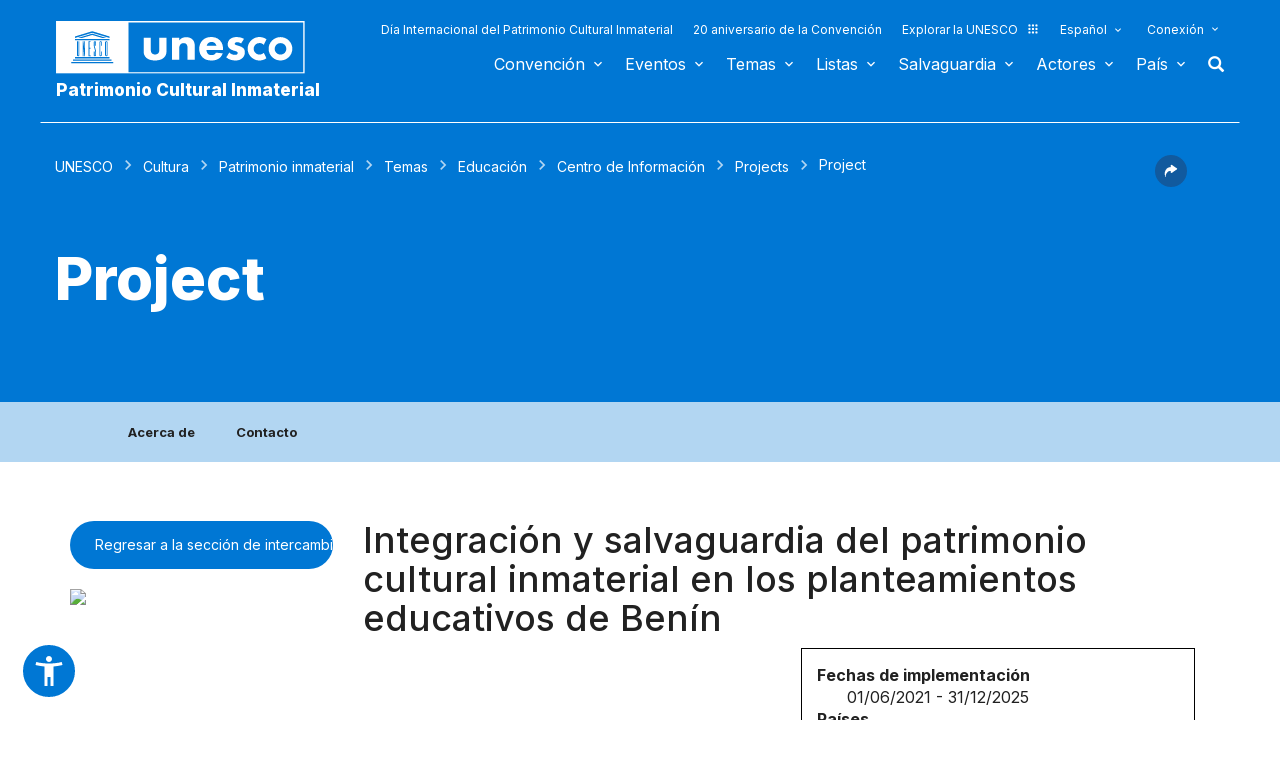

--- FILE ---
content_type: text/html; charset=UTF-8
request_url: https://ich.unesco.org/es/project-education/integracin-y-salvaguardia-del-patrimonio-cultural-inmaterial-en-los-planteamientos-educativos-de-benn-00457
body_size: 124047
content:
<!DOCTYPE HTML>
<HTML ID="HTML" LANG="es" DIR="LTR">
	<HEAD>
	<TITLE>Project - UNESCO Patrimonio cultural inmaterial</TITLE>
	<META NAME="DESCRIPTION" CONTENT="" />
	<META CHARSET="UTF-8">
    <META HTTP-EQUIV="X-UA-Compatible" CONTENT="IE=edge,chrome=1">
	<meta name="viewport" content="width=device-width, initial-scale=1, maximum-scale=5"/>
	<link rel="stylesheet" href="/css/bootstrap.min.css?version=20250442">
	<link rel="stylesheet" href="/css/custom.css?version=20250442" media="all">
	<link rel="stylesheet" href="/css/fancybox.css?version=20250442" type="text/css" media="screen" />
	<link href="/css/select2.css" rel="stylesheet" />
	<link rel="stylesheet" media="all" href="https://fonts.googleapis.com/css2?family=Material+Icons+Sharp" />
	<link href="/css/styles.css?version=20250442" rel="stylesheet">
	<link rel="stylesheet" href="https://fonts.googleapis.com/css2?family=Inter:wght@100;200;300;400;500;600;700;800;900&display=swap" />
	<link rel="apple-touch-icon" sizes="180x180" href="/favicon/apple-touch-icon.png">
	<link rel="icon" type="image/png" sizes="32x32" href="/favicon/favicon-32x32.png">
	<link rel="icon" type="image/png" sizes="16x16" href="/favicon/favicon-16x16.png">
	<link rel="mask-icon" href="/favicon/safari-pinned-tab.svg" color="#5bbad5">
	<meta name="msapplication-TileColor" content="#da532c">
	<meta name="theme-color" content="#ffffff">
	<link rel="canonical" href="https://ich.unesco.org/es/project-education" />
	<meta property="twitter:card" content="summary_large_image" />
	<meta property="twitter:site" content="unesco" />
	<meta property="twitter:title" content="Project - UNESCO Patrimonio cultural inmaterial" />
	<meta property="og:title" content="Project - UNESCO Patrimonio cultural inmaterial" />
    <meta property="og:url" content="https://ich.unesco.org/es/project-education" />
    <meta property="og:image" content="https://ich.unesco.org/img/photo/thumb/00001-BIG.png" />
    <meta property="og:description" content="" />
	<meta property="og:article:publisher" content="UNESCO" />
	
	<link rel="shortcut icon" href="/favicon/favicon.ico" type="image/x-icon">
	<link rel="icon" href="/favicon/favicon.ico" type="image/x-icon">
	 
	<noscript>
		<link href="/css/noscript.css?version=20250442" rel="stylesheet">
	</noscript>
	<script type="text/javascript">
		var languageSite = "fr";
		var jsPath = "/js/";
		var ajaxPath = "../ajax.php";
	</script>
	<script type="text/javascript" src="/js/jquery-3.7.1.min.js?version=20250116"></script>
</HEAD>
	
<BODY id="body" role="document">

	<header id="header" class="device header-page px-0 is-border " role="banner" 
	
>
    
	
	
	<div id="wrapper_navbar">
		<nav class="wrapper_header navbar container-1200 closing" role="navigation" aria-label="Main" id="header-mobile"
			style="visibility: visible; display: block;">
			<div class="row">
				<div class="navbar_logo pl-3 pl-xxl-0 col-xs-8 col-md-3">
					<a lang="es" title="Vinculo hacia el portal de la UNESCO" href="/es/">
						<img class="site-logo" src="/design-img/logo-unesco.svg" alt="UNESCO" />
					</a>
					<a href="/es/" class="navbar_baseline">
						Patrimonio Cultural Inmaterial
					</a>
				</div>

				<div class="col-xs-4">    
    <button type="button" id="btn-menu" onclick="clickBtnMenu()" class="navbar-toggle collapsed" data-toggle="collapse" data-target="#navbar-1" aria-expanded="false" aria-controls="navbar"> <span class="sr-only">Toggle navigation</span>
        <span class="icon-bar top-bar"></span>
        <span class="icon-bar middle-bar"></span>
        <span class="icon-bar bottom-bar"></span>
    </button>
</div>
<div id="header-navigation" class="col-xs-12 col-md-9 wrapper_navigation d-lg-none">
	<nav class="col-xs-12 col-12 navbar container">
			<!-- HEADER NAV MOBILE -->
			<div class="container-fluid">
					
				<!-- FIN HEADER NAV MOBILE -->
						<div id="navbar-1" class="navbar-collapse collapse mainnav">
							<ul id="navbar-nav" class="nav navbar-nav" >
                                <li class="second-menu-mobile">
                                
									<ul class="dl-menu">
                                        <li class="float-rightItem"><a class="anniversary" href="https://ich.unesco.org/es/dia-internacional-patrimonio-cultural-inmaterial">Día Internacional del Patrimonio Cultural Inmaterial</a></li>
										<li class="float-rightItem"><a class="anniversary" href="/es/aniversario">20 aniversario de la Convención</a></li>
                                        <li class="float-rightItem"><a class="explore-unesco" href="https://www.unesco.org/es">Explorar la UNESCO<img src="/design-img/icon-parametre/explore.svg" alt=""></a></li>
                                        <li style="position:relative;">
                                            <div class="dropdown">
                                                <a class="dropdown-toggle-lang scroller menu-label menu-hover is-expanded arrow-menu" href="#"  id="head_menu-col-0"
                                                onclick="openmenu('menu-col-0', '1')">
                                                
                                                
                                                Español
                                                
                                                </a>
                                                <div id="menu-col-0" class="dropdown-menu menu-dropdown dropdown-menu-responsive dropdown-menu-lg-right" style="visibility:hidden" onmouseleave="backgroundMenu()"
                                                onclick="openmenu('menu-col-0', '0')">
                                                    <ul class="language-switcher-language-url pl-1">
                                                        <li>
                                                            <a href="https://ich.unesco.org/en/project-education/integration-and-safeguarding-of-intangible-cultural-heritage-in-educational-approaches-in-benin-00457?projectID=00457" class=" language-link small-lg text-xs-white text-lg-dark">English</a>
                                                        </li>
                                                        <li>
                                                            <a href="https://ich.unesco.org/fr/project-education/integration-et-sauvegarde-du-patrimoine-culturel-immateriel-dans-les-approches-educatives-au-benin-00457?projectID=00457" class=" language-link small-lg text-xs-white text-lg-dark">Français</a>
                                                        </li>
                                                        <li>
                                                            <a href="https://ich.unesco.org/es/project-education/integracion-y-salvaguardia-del-patrimonio-cultural-inmaterial-en-los-planteamientos-educativos-de-benin-00457?projectID=00457" class="langue-active language-link small-lg text-xs-white text-lg-dark">Español</a>
                                                        </li>
                                                    </ul>
                                                </div>
                                            </div>
                                        </li>
                                        <li>
                                            <div class="header_connect" id="connect" >
                                                <a id="head_menu-col-1" onclick="openmenu('menu-col-1','1')" class="header_connect-link menu-label arrow-menu"  href="#">Conexión</a>
                                                
                                                <div class="bk-connexion" 
                                                id="menu-col-1" 
                                                style="visibility:hidden" 
                                                onclick="openmenu('menu-col-1','0')"
                                                onmouseleave="backgroundMenu()">
                                                    <form action="" method="post" id="login-form-test" role="form">
                                                        <input type="hidden" name="group" value="login_form" />

                                                        <div class="form-header">

                                                            <div class="form-group">
                                                                <label class="label" for="login_id">Usuario:</label>
                                                                <input 
                                                                    class="input_text" 
                                                                    type="text" 
                                                                    id="login_id" 
                                                                    name="login" 
                                                                    autocomplete="username" 
                                                                    aria-label="Usuario" 
                                                                />
                                                            </div>

                                                            <div class="form-group">
                                                                <label class="label" for="login_pwd">Clave:</label>
                                                                <input 
                                                                    class="input_text input_pwd" 
                                                                    type="password" 
                                                                    id="login_pwd" 
                                                                    name="pwd" 
                                                                    autocomplete="current-password" 
                                                                    aria-label="Clave" 
                                                                />
                                                            </div>

                                                            <div>
                                                                <button type="submit" class="btn btn-primary" aria-label="Conectarse">
                                                                    Conectarse
                                                                </button>
                                                                <br/>
                                                            </div>

                                                            <div class="form-group">
                                                                <a href="https://ich.unesco.org/es/00842" class="link forgot_pwd">
                                                                    ¿Contraseña olvidada?
                                                                </a>
                                                            </div>

                                                            

                                                        </div>
                                                    </form>

                                                    <div><a href="https://ich.unesco.org/en/auth" class="link sso_account">Inicie sesión con su cuenta de la UNESCO</a></div>
                                                </div>
                                            </div>
                                        </li>
									</ul>
								</li>

								<li class="main-menu mt-2">
									<ul class="dl-menu">
										
<li class="float-rightItem">
    <a id='head_menu-col-6' onclick="openmenu('menu-col-6', '1')" class="scroller menu-label menu-hover is-expanded arrow-menu" href="#">Convención</a>

    <!-- BLOCK SOUS MENU LIST-->
    <div id="menu-col-6" class="menu menu-col-6" onmouseleave="backgroundMenu()" onclick="openmenu('menu-col-6', '0')">
        <ul class="container">

            
                <li class="menu-row dropdown" >
                    <a href="https://ich.unesco.org/es/que-es-el-patrimonio-inmaterial-00003" class="first">Sobre el patrimonio inmaterial</a>
                    <span class="dropdown-toggle"></span>
                    <ul class="menu-sub" style="white-space: normal;">
                        
                            <li>
                                <a href="https://ich.unesco.org/es/que-es-el-patrimonio-inmaterial-00003" class="sub">¿Qué es el patrimonio inmaterial?</a>
                            </li>
                        
                            <li>
                                <a href="https://ich.unesco.org/es/por-que-salvaguardar-el-pci-00479" class="sub">¿Por qué salvaguardar el PCI?</a>
                            </li>
                        
                            <li>
                                <a href="https://ich.unesco.org/es/ambitos-del-patrimonio-inmaterial-00052" class="sub">Ámbitos del patrimonio inmaterial</a>
                            </li>
                        
                            <li>
                                <a href="https://ich.unesco.org/es/kit" class="sub">Publicaciones</a>
                            </li>
                        
                            <li>
                                <a href="https://ich.unesco.org/es/preguntas-frecuentes-00021" class="sub">Preguntas frecuentes</a>
                            </li>
                        
                    </ul>
                </li>
            
                <li class="menu-row dropdown" >
                    <a href="https://ich.unesco.org/es/convención" class="first">Textos y emblema</a>
                    <span class="dropdown-toggle"></span>
                    <ul class="menu-sub" style="white-space: normal;">
                        
                            <li>
                                <a href="https://ich.unesco.org/es/convención" class="sub">El texto de la Convención</a>
                            </li>
                        
                            <li>
                                <a href="https://ich.unesco.org/es/directrices" class="sub">Directrices Operativas</a>
                            </li>
                        
                            <li>
                                <a href="https://ich.unesco.org/es/forms" class="sub">Formularios (en inglés)</a>
                            </li>
                        
                            <li>
                                <a href="https://ich.unesco.org/es/principios-eticos-y-pci-00866" class="sub">Principios Éticos</a>
                            </li>
                        
                            <li>
                                <a href="https://ich.unesco.org/es/emblema" class="sub">Utilización del emblema </a>
                            </li>
                        
                            <li>
                                <a href="https://ich.unesco.org/es/investigaciones-sobre-la-convencion-de-2003-00945" class="sub">Investigación sobre la Convención</a>
                            </li>
                        
                    </ul>
                </li>
            
                <li class="menu-row dropdown" >
                    <a href="https://ich.unesco.org/es/organos-de-la-convencion-00025" class="first">Gobernanza </a>
                    <span class="dropdown-toggle"></span>
                    <ul class="menu-sub" style="white-space: normal;">
                        
                            <li>
                                <a href="https://ich.unesco.org/es/estados-partes-00024" class="sub">Estados Partes</a>
                            </li>
                        
                            <li>
                                <a href="https://ich.unesco.org/es/funciones-00710" class="sub">Asemblea General</a>
                            </li>
                        
                            <li>
                                <a href="https://ich.unesco.org/es/funciones-00586" class="sub">Comité</a>
                            </li>
                        
                            <li>
                                <a href="https://ich.unesco.org/es/secretaria-00032" class="sub">Secretaría</a>
                            </li>
                        
                            <li>
                                <a href="https://ich.unesco.org/es/evaluaciones-auditorias-y-gobernanza-00717" class="sub">Evaluaciones, auditorías y gobernanza</a>
                            </li>
                        
                    </ul>
                </li>
            
                <li class="menu-row dropdown" >
                    <a href="https://ich.unesco.org/es/marco-global-de-resultados-00984" class="first">Marco global de resultados</a>
                    <span class="dropdown-toggle"></span>
                    <ul class="menu-sub" style="white-space: normal;">
                        
                            <li>
                                <a href="https://ich.unesco.org/es/marco-global-de-resultados-00984" class="sub">Marco global de resultados</a>
                            </li>
                        
                    </ul>
                </li>
            
                <li class="menu-row dropdown" >
                    <a href="https://ich.unesco.org/es/informes-periodicos-00460" class="first">Informes periódicos</a>
                    <span class="dropdown-toggle"></span>
                    <ul class="menu-sub" style="white-space: normal;">
                        
                            <li>
                                <a href="https://ich.unesco.org/es/presentacion-y-plazos-00861" class="sub">Presentación y plazos</a>
                            </li>
                        
                            <li>
                                <a href="https://ich.unesco.org/es/documentos-del-comite-y-sintesis-00862" class="sub">Documentos del Comité y síntesis</a>
                            </li>
                        
                            <li>
                                <a href="https://ich.unesco.org/es/01394" class="sub">Regional consultation meetings in preparation of the reflection year (en inglés)</a>
                            </li>
                        
                    </ul>
                </li>
            
                <li class="menu-row dropdown" >
                    <a href="https://ich.unesco.org/es/fondo-del-pci-00816" class="first">Financiamento</a>
                    <span class="dropdown-toggle"></span>
                    <ul class="menu-sub" style="white-space: normal;">
                        
                            <li>
                                <a href="https://ich.unesco.org/es/fondo-del-pci-00816" class="sub">Fondo del PCI</a>
                            </li>
                        
                    </ul>
                </li>
            
            <div class="row mb-moins-30">
              <ul class="submenu_card">
                
                </ul>
            </div>
        </ul>
    </div>
</li>

<li class="float-rightItem">
    <a id='head_menu-col-7' onclick="openmenu('menu-col-7', '1')" class="scroller menu-label menu-hover is-expanded arrow-menu" href="#">Eventos</a>

    <!-- BLOCK SOUS MENU LIST-->
    <div id="menu-col-7" class="menu menu-col-3" onmouseleave="backgroundMenu()" onclick="openmenu('menu-col-7', '0')">
        <ul class="container">

            
                <li class="menu-row dropdown" >
                    <a href="https://ich.unesco.org/es/eventos" class="first">Reuniones estatutarias</a>
                    <span class="dropdown-toggle"></span>
                    <ul class="menu-sub" style="white-space: normal;">
                        
                            <li>
                                <a href="https://ich.unesco.org/es/20com" class="sub"><span style="white-space:nowrap"><i>08/12/2025</i> - <b>20.COM</b></span></a>
                            </li>
                        
                            <li>
                                <a href="https://ich.unesco.org/es/19com" class="sub"><span style="white-space:nowrap"><i>02/12/2024</i> - <b>19.COM</b></span></a>
                            </li>
                        
                            <li>
                                <a href="https://ich.unesco.org/es/10ga" class="sub"><span style="white-space:nowrap"><i>11/06/2024</i> - <b>10.GA</b></span></a>
                            </li>
                        
                            <li>
                                <a href="https://ich.unesco.org/es/18com" class="sub"><span style="white-space:nowrap"><i>05/12/2023</i> - <b>18.COM</b></span></a>
                            </li>
                        
                            <li>
                                <a href="https://ich.unesco.org/es/articulo-18-grupo-de-trabajo-intergubernamental-de-composicion-abierta-01307" class="sub"><span style="white-space:nowrap"><i>04/07/2023</i> - <b>18.COM WG ART18</b></span></a>
                            </li>
                        
                            <li>
                                <a href="https://ich.unesco.org/es/17com" class="sub"><span style="white-space:nowrap"><i>28/11/2022</i> - <b>17.COM</b></span></a>
                            </li>
                        
                            <li>
                                <a href="https://ich.unesco.org/es/9ga" class="sub"><span style="white-space:nowrap"><i>05/07/2022</i> - <b>9.GA</b></span></a>
                            </li>
                        
                            <li>
                                <a href="https://ich.unesco.org/es/5extcom" class="sub"><span style="white-space:nowrap"><i>01/07/2022</i> - <b>5.EXT.COM</b></span></a>
                            </li>
                        
                            <li>
                                <a href="https://ich.unesco.org/es/grupo-de-trabajo-intergubernamental-de-composicion-abierta-01167" class="sub"><span style="white-space:nowrap"><i>25/04/2022</i> - <b>17.COM WG</b></span></a>
                            </li>
                        
                            <li>
                                <a href="https://ich.unesco.org/es/16com" class="sub"><span style="white-space:nowrap"><i>13/12/2021</i> - <b>16.COM</b></span></a>
                            </li>
                        
                    </ul>
                </li>
            
                <li class="menu-row dropdown" >
                    <a href="https://ich.unesco.org/es/eventos" class="first">Talleres y reuniones de expertos</a>
                    <span class="dropdown-toggle"></span>
                    <ul class="menu-sub" style="white-space: normal;">
                        
                            <li>
                                <a href="https://ich.unesco.org/es/eventos" class="sub"><b style="display:block;text-align:right">Ver todas las reuniones y eventos</b></a>
                            </li>
                        
                    </ul>
                </li>
            
                <li class="menu-row dropdown" >
                    <a href="https://ich.unesco.org/es/eventos" class="first">Exposiciones</a>
                    <span class="dropdown-toggle"></span>
                    <ul class="menu-sub" style="white-space: normal;">
                        
                            <li>
                                <a href="https://ich.unesco.org/es/01331" class="sub">We are Living Heritage photo exhibition (2023) (en inglés)</a>
                            </li>
                        
                            <li>
                                <a href="https://ich.unesco.org/es/sonidos-del-patrimonio-vivo-un-recorrido-a-traves-de-las-lenguas-indigenas-2019-01106" class="sub">Sonidos del patrimonio vivo, un recorrido a través de las lenguas indígenas (2019)</a>
                            </li>
                        
                            <li>
                                <a href="https://ich.unesco.org/es/cuenta-tu-historia-sobre-el-patrimonio-vivo-2018-01002" class="sub">Cuenta tu historia sobre el patrimonio vivo (2018)</a>
                            </li>
                        
                            <li>
                                <a href="https://ich.unesco.org/es/exposicion-fotografica-passing-it-on-2016-00873" class="sub">Exposición fotográfica "Passing it on" (2016)</a>
                            </li>
                        
                            <li>
                                <a href="https://ich.unesco.org/es/el-pci-y-el-desarrollo-sostenible-una-exposicion-digital-2013-00693" class="sub">El PCI y el desarrollo sostenible: Una exposición digital (2013)</a>
                            </li>
                        
                            <li>
                                <a href="https://ich.unesco.org/es/reconocer-nuestro-patrimonio-cultural-2010-00178" class="sub">Reconocer nuestro patrimonio cultural... (2010)</a>
                            </li>
                        
                            <li>
                                <a href="https://ich.unesco.org/es/expo" class="sub">El patrimonio vivo: La exploración de lo inmaterial (2007)</a>
                            </li>
                        
                    </ul>
                </li>
            
            <div class="row mb-moins-30">
              <ul class="submenu_card">
                
                </ul>
            </div>
        </ul>
    </div>
</li>

<li class="float-rightItem">
    <a id='head_menu-col-5' onclick="openmenu('menu-col-5', '1')" class="scroller menu-label menu-hover is-expanded arrow-menu" href="#">Temas</a>

    <!-- BLOCK SOUS MENU LIST-->
    <div id="menu-col-5" class="menu [colSubMenu]" onmouseleave="backgroundMenu()" onclick="openmenu('menu-col-5', '0')">
        <ul class="container">

            
            <div class="row mb-moins-30">
              <ul class="submenu_card">
                
                    <li class="col-lg-2 col-xs-6 col-12 img-menu">
                        <a href="https://ich.unesco.org/es/contextos-urbanos" class="first card card-overlay">
                        <img src="/img/photo/thumb/15908-LRG.jpg" alt="Contextos urbanos" title="Contextos urbanos" loading="lazy"/>
                        <span>Contextos urbanos</span>
                        </a>
                        
                    </li>
                
                    <li class="col-lg-2 col-xs-6 col-12 img-menu">
                        <a href="https://ich.unesco.org/es/educacion" class="first card card-overlay">
                        <img src="/img/photo/thumb/10832-LRG.jpg" alt="Educación" title="Educación" loading="lazy"/>
                        <span>Educación</span>
                        </a>
                        
                    </li>
                
                    <li class="col-lg-2 col-xs-6 col-12 img-menu">
                        <a href="https://ich.unesco.org/es/prioridad-africa" class="first card card-overlay">
                        <img src="/img/photo/thumb/12745-LRG.jpg" alt="Prioridad África" title="Prioridad África" loading="lazy"/>
                        <span>Prioridad África</span>
                        </a>
                        
                    </li>
                
                    <li class="col-lg-2 col-xs-6 col-12 img-menu">
                        <a href="https://ich.unesco.org/es/medios-de-subsistencia-01315" class="first card card-overlay">
                        <img src="/img/photo/thumb/18129-LRG.jpg" alt="Medios de subsistencia" title="Medios de subsistencia" loading="lazy"/>
                        <span>Medios de subsistencia</span>
                        </a>
                        
                    </li>
                
                    <li class="col-lg-2 col-xs-6 col-12 img-menu">
                        <a href="https://ich.unesco.org/es/cambio-climatico" class="first card card-overlay">
                        <img src="/img/photo/thumb/08703-LRG.jpg" alt="Cambio climático" title="Cambio climático" loading="lazy"/>
                        <span>Cambio climático</span>
                        </a>
                        
                    </li>
                
                    <li class="col-lg-2 col-xs-6 col-12 img-menu">
                        <a href="https://ich.unesco.org/es/situaciones-de-emergencia" class="first card card-overlay">
                        <img src="/img/photo/thumb/11791-LRG.jpg" alt="Situaciones de emergencia" title="Situaciones de emergencia" loading="lazy"/>
                        <span>Situaciones de emergencia</span>
                        </a>
                        
                    </li>
                
                    <li class="col-lg-2 col-xs-6 col-12 img-menu">
                        <a href="https://ich.unesco.org/es/pueblos-indígenas" class="first card card-overlay">
                        <img src="/img/photo/thumb/03824-LRG.jpg" alt="Pueblos indígenas" title="Pueblos indígenas" loading="lazy"/>
                        <span>Pueblos indígenas</span>
                        </a>
                        
                    </li>
                
                    <li class="col-lg-2 col-xs-6 col-12 img-menu">
                        <a href="https://ich.unesco.org/es/desarrollo-sostenible-y-patrimonio-vivo" class="first card card-overlay">
                        <img src="/img/photo/thumb/08814-LRG.jpg" alt="Desarrollo sostenible" title="Desarrollo sostenible" loading="lazy"/>
                        <span>Desarrollo sostenible</span>
                        </a>
                        
                    </li>
                
                </ul>
            </div>
        </ul>
    </div>
</li>

<li class="float-rightItem">
    <a id='head_menu-col-8' onclick="openmenu('menu-col-8', '1')" class="scroller menu-label menu-hover is-expanded arrow-menu" href="#">Listas</a>

    <!-- BLOCK SOUS MENU LIST-->
    <div id="menu-col-8" class="menu menu-col-3" onmouseleave="backgroundMenu()" onclick="openmenu('menu-col-8', '0')">
        <ul class="container">

            
                <li class="menu-row dropdown" >
                    <a href="https://ich.unesco.org/es/objetivos-de-las-listas-00807" class="first">A propósito de las Listas</a>
                    <span class="dropdown-toggle"></span>
                    <ul class="menu-sub" style="white-space: normal;">
                        
                            <li>
                                <a href="https://ich.unesco.org/es/objetivos-de-las-listas-00807" class="sub">Objetivos de las Listas</a>
                            </li>
                        
                            <li>
                                <a href="https://ich.unesco.org/es/procedimiento-de-inscripcion-00809" class="sub">Procedimiento de inscripción</a>
                            </li>
                        
                            <li>
                                <a href="https://ich.unesco.org/es/forms" class="sub">Formularios de candidatura</a>
                            </li>
                        
                            <li>
                                <a href="https://ich.unesco.org/es/reflexion-global-sobre-los-mecanismos-de-inscripcion-en-las-listas-01164" class="sub">Reflexión global sobre los mecanismos de inscripción en las listas</a>
                            </li>
                        
                            <li>
                                <a href="https://ich.unesco.org/es/reflexion-sobre-una-implementacion-mas-amplia-del-articulo-18-01302" class="sub">Reflexión sobre una implementación más amplia del artículo 18</a>
                            </li>
                        
                            <li>
                                <a href="https://ich.unesco.org/es/01362" class="sub">Guidance on multinational nominations</a>
                            </li>
                        
                    </ul>
                </li>
            
                <li class="menu-row dropdown" >
                    <a href="https://ich.unesco.org/es/listas" class="first">Elementos inscritos</a>
                    <span class="dropdown-toggle"></span>
                    <ul class="menu-sub" style="white-space: normal;">
                        
                            <li>
                                <a href="https://ich.unesco.org/es/listas" class="sub">El contenido de las listas</a>
                            </li>
                        
                            <li>
                                <a href="https://ich.unesco.org/es/explora" class="sub">Indague en el patrimonio vivo</a>
                            </li>
                        
                    </ul>
                </li>
            
                <li class="menu-row dropdown" >
                    <a href="https://ich.unesco.org/es/expedientes-2021-en-curso-01119" class="first">En curso</a>
                    <span class="dropdown-toggle"></span>
                    <ul class="menu-sub" style="white-space: normal;">
                        
                            <li>
                                <a href="https://ich.unesco.org/es/expedientes-2025-en-curso-01347" class="sub">Expedientes 2025 en curso (en inglés)</a>
                            </li>
                        
                            <li>
                                <a href="https://ich.unesco.org/es/mecanismo-para-fomentar-expedientes-multinacionales-00560" class="sub">Mecanismo para fomentar expedientes multinacionales (en inglés)</a>
                            </li>
                        
                    </ul>
                </li>
            
            <div class="row mb-moins-30">
              <ul class="submenu_card">
                
                </ul>
            </div>
        </ul>
    </div>
</li>

<li class="float-rightItem">
    <a id='head_menu-col-9' onclick="openmenu('menu-col-9', '1')" class="scroller menu-label menu-hover is-expanded arrow-menu" href="#">Salvaguardia</a>

    <!-- BLOCK SOUS MENU LIST-->
    <div id="menu-col-9" class="menu menu-col-4" onmouseleave="backgroundMenu()" onclick="openmenu('menu-col-9', '0')">
        <ul class="container">

            
                <li class="menu-row dropdown" >
                    <a href="https://ich.unesco.org/es/salvaguardia-00012" class="first">Salvaguardia</a>
                    <span class="dropdown-toggle"></span>
                    <ul class="menu-sub" style="white-space: normal;">
                        
                            <li>
                                <a href="https://ich.unesco.org/es/compartir-buenas-experiencias-de-salvaguardia" class="sub"> Compartir buenas experiencias de salvaguardia (en inglés)</a>
                            </li>
                        
                            <li>
                                <a href="https://ich.unesco.org/es/participacion-de-las-comunidades-00033" class="sub">Participación de las comunidades</a>
                            </li>
                        
                            <li>
                                <a href="https://ich.unesco.org/es/principios-eticos-y-pci-00866" class="sub">Principios éticos y PCI</a>
                            </li>
                        
                            <li>
                                <a href="https://ich.unesco.org/es/inventario-del-patrimonio-inmaterial-00080" class="sub">Inventario del Patrimonio Inmaterial</a>
                            </li>
                        
                            <li>
                                <a href="https://ich.unesco.org/es/transmision-00078" class="sub">Transmisión</a>
                            </li>
                        
                            <li>
                                <a href="https://ich.unesco.org/es/legislacion-00034" class="sub">Legislación</a>
                            </li>
                        
                            <li>
                                <a href="https://ich.unesco.org/es/notas-de-orientacion-01383" class="sub">Notas de orientación</a>
                            </li>
                        
                    </ul>
                </li>
            
                <li class="menu-row dropdown" >
                    <a href="https://ich.unesco.org/es/fortalecimiento-de-capacidades" class="first">Fortalecimiento de capacidades</a>
                    <span class="dropdown-toggle"></span>
                    <ul class="menu-sub" style="white-space: normal;">
                        
                            <li>
                                <a href="https://ich.unesco.org/es/curso-en-linea-masivo-y-abierto-cema-01228" class="sub">Curso en línea masivo y abierto (CEMA)</a>
                            </li>
                        
                            <li>
                                <a href="https://ich.unesco.org/es/01397" class="sub">Learning Platform</a>
                            </li>
                        
                            <li>
                                <a href="https://ich.unesco.org/es/contenido-y-materiales-de-formacion-00679" class="sub">Contenido y materiales de formación</a>
                            </li>
                        
                            <li>
                                <a href="https://ich.unesco.org/es/facilitador" class="sub">Facilitadores</a>
                            </li>
                        
                            <li>
                                <a href="https://ich.unesco.org/es/material-fortalecimiento-capacidades" class="sub">Repertorio de materiales </a>
                            </li>
                        
                    </ul>
                </li>
            
                <li class="menu-row dropdown" >
                    <a href="https://ich.unesco.org/es/solicitud-de-asistencia-00039" class="first">Asistencia Internacional</a>
                    <span class="dropdown-toggle"></span>
                    <ul class="menu-sub" style="white-space: normal;">
                        
                            <li>
                                <a href="https://ich.unesco.org/es/solicitud-de-asistencia-00039" class="sub">Solicitud de asistencia</a>
                            </li>
                        
                            <li>
                                <a href="https://ich.unesco.org/es/proyectos" class="sub">Asistencia aprobada</a>
                            </li>
                        
                            <li>
                                <a href="https://ich.unesco.org/es/caja-de-herramientas-para-solicitar-asistencia-internacional-01294" class="sub">Caja de herramientas para solicitar asistencia internacional </a>
                            </li>
                        
                    </ul>
                </li>
            
                <li class="menu-row dropdown" >
                    <a href="https://ich.unesco.org/es/proyectos" class="first">Proyectos y actividades</a>
                    <span class="dropdown-toggle"></span>
                    <ul class="menu-sub" style="white-space: normal;">
                        
                            <li>
                                <a href="https://ich.unesco.org/es/proyectos" class="sub">Proyectos de salvaguardia</a>
                            </li>
                        
                            <li>
                                <a href="https://ich.unesco.org/es/colaboracion-con-los-jovenes-para-una-europa-inclusiva-y-sostenible-01051" class="sub">Colaboración con los jóvenes para una Europa inclusiva y sostenible</a>
                            </li>
                        
                            <li>
                                <a href="https://ich.unesco.org/es/registro" class="sub">Mejores prácticas de salvaguardia</a>
                            </li>
                        
                            <li>
                                <a href="https://ich.unesco.org/es/inventario-en-cabo-verde-y-en-mozambique-un-documental-00847" class="sub">Proyectos anteriores</a>
                            </li>
                        
                    </ul>
                </li>
            
            <div class="row mb-moins-30">
              <ul class="submenu_card">
                
                </ul>
            </div>
        </ul>
    </div>
</li>

<li class="float-rightItem">
    <a id='head_menu-col-10' onclick="openmenu('menu-col-10', '1')" class="scroller menu-label menu-hover is-expanded arrow-menu" href="#">Actores</a>

    <!-- BLOCK SOUS MENU LIST-->
    <div id="menu-col-10" class="menu menu-col-3" onmouseleave="backgroundMenu()" onclick="openmenu('menu-col-10', '0')">
        <ul class="container">

            
                <li class="menu-row dropdown" >
                    <a href="https://ich.unesco.org/es/organos-de-la-convencion-00025" class="first">Órganos de la Convención</a>
                    <span class="dropdown-toggle"></span>
                    <ul class="menu-sub" style="white-space: normal;">
                        
                            <li>
                                <a href="https://ich.unesco.org/es/funciones-00710" class="sub">Asamblea General</a>
                            </li>
                        
                            <li>
                                <a href="https://ich.unesco.org/es/funciones-00586" class="sub">Comité Intergubernamental</a>
                            </li>
                        
                            <li>
                                <a href="https://ich.unesco.org/es/20com-mesa" class="sub">Mesa del Comité</a>
                            </li>
                        
                            <li>
                                <a href="https://ich.unesco.org/es/organo-de-evaluacion-00802" class="sub">Órgano de Evaluación</a>
                            </li>
                        
                            <li>
                                <a href="https://ich.unesco.org/es/secretaria-00032" class="sub">Secretaría</a>
                            </li>
                        
                    </ul>
                </li>
            
                <li class="menu-row dropdown" >
                    <a href="https://ich.unesco.org/es/ong-centros-e-investigaciones-00329" class="first">ONG, centros e investigaciones</a>
                    <span class="dropdown-toggle"></span>
                    <ul class="menu-sub" style="white-space: normal;">
                        
                            <li>
                                <a href="https://ich.unesco.org/es/acreditacion-de-ong-00192" class="sub">Acreditación de ONG</a>
                            </li>
                        
                            <li>
                                <a href="https://ich.unesco.org/es/ong-acreditadas" class="sub">ONG acreditadas</a>
                            </li>
                        
                            <li>
                                <a href="https://ich.unesco.org/es/foro-de-ong-00422" class="sub">Foro de ONG</a>
                            </li>
                        
                            <li>
                                <a href="https://ich.unesco.org/es/categoria2" class="sub">Centros de categoría 2</a>
                            </li>
                        
                            <li>
                                <a href="https://ich.unesco.org/es/catedras-unesco-y-redes-unitwin-01333" class="sub">Cátedras UNESCO y Redes UNITWIN</a>
                            </li>
                        
                            <li>
                                <a href="https://ich.unesco.org/es/red-mundial-de-educacion-terciaria-00976" class="sub">Red mundial de educación terciaria</a>
                            </li>
                        
                            <li>
                                <a href="https://ich.unesco.org/es/investigaciones-sobre-la-convencion-de-2003-00945" class="sub">Investigaciones sobre la Convención de 2003</a>
                            </li>
                        
                    </ul>
                </li>
            
                <li class="menu-row dropdown" >
                    <a href="https://ich.unesco.org/es/donantes-y-colaboradores-00465" class="first">Donantes y colaboradores</a>
                    <span class="dropdown-toggle"></span>
                    <ul class="menu-sub" style="white-space: normal;">
                        
                            <li>
                                <a href="https://ich.unesco.org/es/donantes" class="sub">Donantes (en inglés)</a>
                            </li>
                        
                            <li>
                                <a href="https://ich.unesco.org/es/colaboradores-00438" class="sub">Colaboradores</a>
                            </li>
                        
                    </ul>
                </li>
            
            <div class="row mb-moins-30">
              <ul class="submenu_card">
                
                </ul>
            </div>
        </ul>
    </div>
</li>


<!-- BLOCK COUNTRY -->
<li class="float-rightItem test">
    <a id='head_menu-col-2' onclick="openmenu('menu-col-2', '1')" class="scroller menu-label menu-hover is-expanded arrow-menu" href="#">País</a>
    <!-- BLOCK SOUS MENU LIST-->
        <div id="menu-col-2" class="sub-menu-countries menu bg-light-gray" onmouseleave="backgroundMenu()" onclick="openmenu('menu-col-2', '0')">
            <div class="container-768">
                <form role="search" aria-labelledby="form-title">
                    <label id="form-title" for="global_search" class="title-form-header is-hidden hidden-xs hidden-sm">
                        Filtrar por país
                    </label>
                    <input 
                        type="text" 
                        id="global_search" 
                        name="global_search" 
                        class="country-search" 
                        placeholder="" 
                        aria-label="" 
                        aria-describedby="form-title" 
                    />

                    <hr class="form-separator">

                    <div class="block_country-select">
                        <label for="country-page" class="sr-only">Seleccionar país</label>
                        
                        <select class="combobox-2" name="country-page" id="country-page-África">
                            <optgroup label="África">
                                <option value="" disabled selected>África</option>
                                
                                    <option value="https://ich.unesco.org/es/estado/angola-AO">Angola</option>
                                
                                    <option value="https://ich.unesco.org/es/estado/argelia-DZ">Argelia</option>
                                
                                    <option value="https://ich.unesco.org/es/estado/benin-BJ">Benin</option>
                                
                                    <option value="https://ich.unesco.org/es/estado/botswana-BW">Botswana</option>
                                
                                    <option value="https://ich.unesco.org/es/estado/burkina-faso-BF">Burkina Faso</option>
                                
                                    <option value="https://ich.unesco.org/es/estado/burundi-BI">Burundi</option>
                                
                                    <option value="https://ich.unesco.org/es/estado/cabo-verde-CV">Cabo Verde</option>
                                
                                    <option value="https://ich.unesco.org/es/estado/camerun-CM">Camerún</option>
                                
                                    <option value="https://ich.unesco.org/es/estado/chad-TD">Chad</option>
                                
                                    <option value="https://ich.unesco.org/es/estado/comoras-KM">Comoras</option>
                                
                                    <option value="https://ich.unesco.org/es/estado/congo-CG">Congo</option>
                                
                                    <option value="https://ich.unesco.org/es/estado/cote-d-ivoire-CI">Côte d'Ivoire</option>
                                
                                    <option value="https://ich.unesco.org/es/estado/djibuti-DJ">Djibuti</option>
                                
                                    <option value="https://ich.unesco.org/es/estado/egipto-EG">Egipto</option>
                                
                                    <option value="https://ich.unesco.org/es/estado/eritrea-ER">Eritrea</option>
                                
                                    <option value="https://ich.unesco.org/es/estado/eswatini-SZ">Eswatini</option>
                                
                                    <option value="https://ich.unesco.org/es/estado/etiopia-ET">Etiopía</option>
                                
                                    <option value="https://ich.unesco.org/es/estado/gabon-GA">Gabón</option>
                                
                                    <option value="https://ich.unesco.org/es/estado/gambia-GM">Gambia</option>
                                
                                    <option value="https://ich.unesco.org/es/estado/ghana-GH">Ghana</option>
                                
                                    <option value="https://ich.unesco.org/es/estado/guinea-GN">Guinea</option>
                                
                                    <option value="https://ich.unesco.org/es/estado/guinea-ecuatorial-GQ">Guinea Ecuatorial</option>
                                
                                    <option value="https://ich.unesco.org/es/estado/guinea-bissau-GW">Guinea-Bissau</option>
                                
                                    <option value="https://ich.unesco.org/es/estado/kenya-KE">Kenya</option>
                                
                                    <option value="https://ich.unesco.org/es/estado/lesotho-LS">Lesotho</option>
                                
                                    <option value="https://ich.unesco.org/es/estado/liberia-LR">Liberia</option>
                                
                                    <option value="https://ich.unesco.org/es/estado/libia-LY">Libia</option>
                                
                                    <option value="https://ich.unesco.org/es/estado/madagascar-MG">Madagascar</option>
                                
                                    <option value="https://ich.unesco.org/es/estado/malawi-MW">Malawi</option>
                                
                                    <option value="https://ich.unesco.org/es/estado/mali-ML">Malí</option>
                                
                                    <option value="https://ich.unesco.org/es/estado/marruecos-MA">Marruecos</option>
                                
                                    <option value="https://ich.unesco.org/es/estado/mauricio-MU">Mauricio</option>
                                
                                    <option value="https://ich.unesco.org/es/estado/mauritania-MR">Mauritania</option>
                                
                                    <option value="https://ich.unesco.org/es/estado/mozambique-MZ">Mozambique</option>
                                
                                    <option value="https://ich.unesco.org/es/estado/namibia-NA">Namibia</option>
                                
                                    <option value="https://ich.unesco.org/es/estado/niger-el-NE">Níger (el)</option>
                                
                                    <option value="https://ich.unesco.org/es/estado/nigeria-NG">Nigeria</option>
                                
                                    <option value="https://ich.unesco.org/es/estado/republica-centroafricana-CF">República Centroafricana</option>
                                
                                    <option value="https://ich.unesco.org/es/estado/republica-democratica-del-congo-CD">República Democrática del Congo</option>
                                
                                    <option value="https://ich.unesco.org/es/estado/republica-unida-de-tanzania-TZ">República Unida de Tanzania</option>
                                
                                    <option value="https://ich.unesco.org/es/estado/ruanda-RW">Ruanda</option>
                                
                                    <option value="https://ich.unesco.org/es/estado/santo-tome-y-principe-ST">Santo Tomé y Príncipe</option>
                                
                                    <option value="https://ich.unesco.org/es/estado/senegal-SN">Senegal</option>
                                
                                    <option value="https://ich.unesco.org/es/estado/seychelles-SC">Seychelles</option>
                                
                                    <option value="https://ich.unesco.org/es/estado/sierra-leona-SL">Sierra Leona</option>
                                
                                    <option value="https://ich.unesco.org/es/estado/somalia-SO">Somalia</option>
                                
                                    <option value="https://ich.unesco.org/es/estado/sudafrica-ZA">Sudáfrica</option>
                                
                                    <option value="https://ich.unesco.org/es/estado/sudan-SD">Sudán</option>
                                
                                    <option value="https://ich.unesco.org/es/estado/sudan-del-sur-SS">Sudán del Sur</option>
                                
                                    <option value="https://ich.unesco.org/es/estado/togo-TG">Togo</option>
                                
                                    <option value="https://ich.unesco.org/es/estado/tunez-TN">Túnez</option>
                                
                                    <option value="https://ich.unesco.org/es/estado/uganda-UG">Uganda</option>
                                
                                    <option value="https://ich.unesco.org/es/estado/zambia-ZM">Zambia</option>
                                
                                    <option value="https://ich.unesco.org/es/estado/zimbabwe-ZW">Zimbabwe</option>
                                
                            </optgroup>
                        </select>
                        
                        <select class="combobox-2" name="country-page" id="country-page-Estados Árabes">
                            <optgroup label="Estados Árabes">
                                <option value="" disabled selected>Estados Árabes</option>
                                
                                    <option value="https://ich.unesco.org/es/estado/arabia-SAudita-SA">Arabia Saudita</option>
                                
                                    <option value="https://ich.unesco.org/es/estado/argelia-DZ">Argelia</option>
                                
                                    <option value="https://ich.unesco.org/es/estado/bahrein-BH">Bahrein</option>
                                
                                    <option value="https://ich.unesco.org/es/estado/djibuti-DJ">Djibuti</option>
                                
                                    <option value="https://ich.unesco.org/es/estado/egipto-EG">Egipto</option>
                                
                                    <option value="https://ich.unesco.org/es/estado/emiratos-arabes-unidos-AE">Emiratos Árabes Unidos</option>
                                
                                    <option value="https://ich.unesco.org/es/estado/estado-de-palestina-PS">Estado de Palestina</option>
                                
                                    <option value="https://ich.unesco.org/es/estado/iraq-IQ">Iraq</option>
                                
                                    <option value="https://ich.unesco.org/es/estado/jordania-JO">Jordania</option>
                                
                                    <option value="https://ich.unesco.org/es/estado/kuwait-KW">Kuwait</option>
                                
                                    <option value="https://ich.unesco.org/es/estado/libano-LB">Líbano</option>
                                
                                    <option value="https://ich.unesco.org/es/estado/libia-LY">Libia</option>
                                
                                    <option value="https://ich.unesco.org/es/estado/malta-MT">Malta</option>
                                
                                    <option value="https://ich.unesco.org/es/estado/marruecos-MA">Marruecos</option>
                                
                                    <option value="https://ich.unesco.org/es/estado/mauritania-MR">Mauritania</option>
                                
                                    <option value="https://ich.unesco.org/es/estado/oman-OM">Omán</option>
                                
                                    <option value="https://ich.unesco.org/es/estado/qatar-QA">Qatar</option>
                                
                                    <option value="https://ich.unesco.org/es/estado/republica-arabe-siria-SY">República Árabe Siria</option>
                                
                                    <option value="https://ich.unesco.org/es/estado/somalia-SO">Somalia</option>
                                
                                    <option value="https://ich.unesco.org/es/estado/sudan-SD">Sudán</option>
                                
                                    <option value="https://ich.unesco.org/es/estado/tunez-TN">Túnez</option>
                                
                                    <option value="https://ich.unesco.org/es/estado/yemen-YE">Yemen</option>
                                
                            </optgroup>
                        </select>
                        
                        <select class="combobox-2" name="country-page" id="country-page-Asia y el Pacífico">
                            <optgroup label="Asia y el Pacífico">
                                <option value="" disabled selected>Asia y el Pacífico</option>
                                
                                    <option value="https://ich.unesco.org/es/estado/afganistan-AF">Afganistán</option>
                                
                                    <option value="https://ich.unesco.org/es/estado/australia-AU">Australia</option>
                                
                                    <option value="https://ich.unesco.org/es/estado/bangladesh-BD">Bangladesh</option>
                                
                                    <option value="https://ich.unesco.org/es/estado/bhutan-BT">Bhután</option>
                                
                                    <option value="https://ich.unesco.org/es/estado/brunei-BN">Brunei</option>
                                
                                    <option value="https://ich.unesco.org/es/estado/camboya-KH">Camboya</option>
                                
                                    <option value="https://ich.unesco.org/es/estado/china-CN">China</option>
                                
                                    <option value="https://ich.unesco.org/es/estado/federacion-de-RUsia-RU">Federación de Rusia</option>
                                
                                    <option value="https://ich.unesco.org/es/estado/fiji-FJ">Fiji</option>
                                
                                    <option value="https://ich.unesco.org/es/estado/filipinas-PH">Filipinas</option>
                                
                                    <option value="https://ich.unesco.org/es/estado/india-IN">India</option>
                                
                                    <option value="https://ich.unesco.org/es/estado/indonesia-ID">Indonesia</option>
                                
                                    <option value="https://ich.unesco.org/es/estado/iran-republica-islamica-del-IR">Irán (República Islámica del)</option>
                                
                                    <option value="https://ich.unesco.org/es/estado/islas-cook-CK">Islas Cook</option>
                                
                                    <option value="https://ich.unesco.org/es/estado/japon-JP">Japón</option>
                                
                                    <option value="https://ich.unesco.org/es/estado/kazajstan-KZ">Kazajstán</option>
                                
                                    <option value="https://ich.unesco.org/es/estado/kirguistan-KG">Kirguistán</option>
                                
                                    <option value="https://ich.unesco.org/es/estado/kiribati-KI">Kiribati</option>
                                
                                    <option value="https://ich.unesco.org/es/estado/macao-china-MO">Macao, China</option>
                                
                                    <option value="https://ich.unesco.org/es/estado/malasia-MY">Malasia</option>
                                
                                    <option value="https://ich.unesco.org/es/estado/maldivas-MV">Maldivas</option>
                                
                                    <option value="https://ich.unesco.org/es/estado/marshall-las-islas-MH">Marshall (las Islas)</option>
                                
                                    <option value="https://ich.unesco.org/es/estado/micronesia-estados-federados-de-FM">Micronesia (Estados Federados de)</option>
                                
                                    <option value="https://ich.unesco.org/es/estado/mongolia-MN">Mongolia</option>
                                
                                    <option value="https://ich.unesco.org/es/estado/myanmar-MM">Myanmar</option>
                                
                                    <option value="https://ich.unesco.org/es/estado/nauru-NR">Nauru</option>
                                
                                    <option value="https://ich.unesco.org/es/estado/nepal-NP">Nepal</option>
                                
                                    <option value="https://ich.unesco.org/es/estado/niue-NU">Niue</option>
                                
                                    <option value="https://ich.unesco.org/es/estado/nueva-caledonia-NC">Nueva Caledonia</option>
                                
                                    <option value="https://ich.unesco.org/es/estado/nueva-zelandia-NZ">Nueva Zelandia</option>
                                
                                    <option value="https://ich.unesco.org/es/estado/pakistan-PK">Pakistán</option>
                                
                                    <option value="https://ich.unesco.org/es/estado/palau-PW">Palau</option>
                                
                                    <option value="https://ich.unesco.org/es/estado/papua-nueva-guinea-PG">Papua Nueva Guinea</option>
                                
                                    <option value="https://ich.unesco.org/es/estado/republica-de-corea-KR">República de Corea</option>
                                
                                    <option value="https://ich.unesco.org/es/estado/republica-democratica-popular-LAo-LA">República Democrática Popular Lao</option>
                                
                                    <option value="https://ich.unesco.org/es/estado/republica-popular-democratica-de-corea-KP">República Popular Democrática de Corea</option>
                                
                                    <option value="https://ich.unesco.org/es/estado/salomon-SB">Salomón</option>
                                
                                    <option value="https://ich.unesco.org/es/estado/samoa-WS">Samoa</option>
                                
                                    <option value="https://ich.unesco.org/es/estado/singapur-SG">Singapur</option>
                                
                                    <option value="https://ich.unesco.org/es/estado/sri-lanka-LK">Sri Lanka</option>
                                
                                    <option value="https://ich.unesco.org/es/estado/tailandia-TH">Tailandia</option>
                                
                                    <option value="https://ich.unesco.org/es/estado/tayikistan-TJ">Tayikistán</option>
                                
                                    <option value="https://ich.unesco.org/es/estado/timor-leste-TL">Timor-Leste</option>
                                
                                    <option value="https://ich.unesco.org/es/estado/tokelau-TK">Tokelau</option>
                                
                                    <option value="https://ich.unesco.org/es/estado/tonga-TO">Tonga</option>
                                
                                    <option value="https://ich.unesco.org/es/estado/turkmenistan-TM">Turkmenistán</option>
                                
                                    <option value="https://ich.unesco.org/es/estado/turquia-TR">Turquía</option>
                                
                                    <option value="https://ich.unesco.org/es/estado/tuvalu-TV">Tuvalu</option>
                                
                                    <option value="https://ich.unesco.org/es/estado/uzbekistan-UZ">Uzbekistán</option>
                                
                                    <option value="https://ich.unesco.org/es/estado/vanuatu-VU">Vanuatu</option>
                                
                                    <option value="https://ich.unesco.org/es/estado/viet-nam-VN">Viet Nam</option>
                                
                            </optgroup>
                        </select>
                        
                        <select class="combobox-2" name="country-page" id="country-page-Europa y América del Norte">
                            <optgroup label="Europa y América del Norte">
                                <option value="" disabled selected>Europa y América del Norte</option>
                                
                                    <option value="https://ich.unesco.org/es/estado/albania-AL">Albania</option>
                                
                                    <option value="https://ich.unesco.org/es/estado/alemania-DE">Alemania</option>
                                
                                    <option value="https://ich.unesco.org/es/estado/andorra-AD">Andorra</option>
                                
                                    <option value="https://ich.unesco.org/es/estado/armenia-AM">Armenia</option>
                                
                                    <option value="https://ich.unesco.org/es/estado/austria-AT">Austria</option>
                                
                                    <option value="https://ich.unesco.org/es/estado/azerbaiyan-AZ">Azerbaiyán</option>
                                
                                    <option value="https://ich.unesco.org/es/estado/belarrus-BY">Belarrús</option>
                                
                                    <option value="https://ich.unesco.org/es/estado/belgica-BE">Bélgica</option>
                                
                                    <option value="https://ich.unesco.org/es/estado/bosnia-y-herzegovina-BA">Bosnia y Herzegovina</option>
                                
                                    <option value="https://ich.unesco.org/es/estado/bulgaria-BG">Bulgaria</option>
                                
                                    <option value="https://ich.unesco.org/es/estado/canada-CA">Canadá</option>
                                
                                    <option value="https://ich.unesco.org/es/estado/chequia-CZ">Chequia</option>
                                
                                    <option value="https://ich.unesco.org/es/estado/chipre-CY">Chipre</option>
                                
                                    <option value="https://ich.unesco.org/es/estado/croacia-HR">Croacia</option>
                                
                                    <option value="https://ich.unesco.org/es/estado/dinamarca-DK">Dinamarca</option>
                                
                                    <option value="https://ich.unesco.org/es/estado/eslovaquia-SK">Eslovaquia</option>
                                
                                    <option value="https://ich.unesco.org/es/estado/eslovenia-SI">Eslovenia</option>
                                
                                    <option value="https://ich.unesco.org/es/estado/espana-ES">España</option>
                                
                                    <option value="https://ich.unesco.org/es/estado/estados-unidos-de-america-los-US">Estados Unidos de America (los)</option>
                                
                                    <option value="https://ich.unesco.org/es/estado/estonia-EE">Estonia</option>
                                
                                    <option value="https://ich.unesco.org/es/estado/federacion-de-RUsia-RU">Federación de Rusia</option>
                                
                                    <option value="https://ich.unesco.org/es/estado/finlandia-FI">Finlandia</option>
                                
                                    <option value="https://ich.unesco.org/es/estado/francia-FR">Francia</option>
                                
                                    <option value="https://ich.unesco.org/es/estado/georgia-GE">Georgia</option>
                                
                                    <option value="https://ich.unesco.org/es/estado/grecia-GR">Grecia</option>
                                
                                    <option value="https://ich.unesco.org/es/estado/hungria-HU">Hungría</option>
                                
                                    <option value="https://ich.unesco.org/es/estado/irlanda-IE">Irlanda</option>
                                
                                    <option value="https://ich.unesco.org/es/estado/islandia-IS">Islandia</option>
                                
                                    <option value="https://ich.unesco.org/es/estado/islas-feroe-FO">Islas Feroe</option>
                                
                                    <option value="https://ich.unesco.org/es/estado/italia-IT">Italia</option>
                                
                                    <option value="https://ich.unesco.org/es/estado/kazajstan-KZ">Kazajstán</option>
                                
                                    <option value="https://ich.unesco.org/es/estado/letonia-LV">Letonia</option>
                                
                                    <option value="https://ich.unesco.org/es/estado/lituania-LT">Lituania</option>
                                
                                    <option value="https://ich.unesco.org/es/estado/luxemburgo-LU">Luxemburgo</option>
                                
                                    <option value="https://ich.unesco.org/es/estado/macedonia-del-norte-MK">Macedonia del Norte</option>
                                
                                    <option value="https://ich.unesco.org/es/estado/malta-MT">Malta</option>
                                
                                    <option value="https://ich.unesco.org/es/estado/monaco-MC">Mónaco</option>
                                
                                    <option value="https://ich.unesco.org/es/estado/montenegro-ME">Montenegro</option>
                                
                                    <option value="https://ich.unesco.org/es/estado/noruega-NO">Noruega</option>
                                
                                    <option value="https://ich.unesco.org/es/estado/paises-bajos-reino-de-los-NL">Países Bajos (Reino de los)</option>
                                
                                    <option value="https://ich.unesco.org/es/estado/polonia-PL">Polonia</option>
                                
                                    <option value="https://ich.unesco.org/es/estado/portugal-PT">Portugal</option>
                                
                                    <option value="https://ich.unesco.org/es/estado/reino-unido-de-gran-bretana-e-irlanda-del-norte-GB">Reino Unido de Gran Bretaña e Irlanda del Norte</option>
                                
                                    <option value="https://ich.unesco.org/es/estado/republica-de-moldova-MD">República de Moldova</option>
                                
                                    <option value="https://ich.unesco.org/es/estado/rumania-RO">Rumania</option>
                                
                                    <option value="https://ich.unesco.org/es/estado/san-marino-SM">San Marino</option>
                                
                                    <option value="https://ich.unesco.org/es/estado/serbia-RS">Serbia</option>
                                
                                    <option value="https://ich.unesco.org/es/estado/suecia-SE">Suecia</option>
                                
                                    <option value="https://ich.unesco.org/es/estado/suiza-CH">Suiza</option>
                                
                                    <option value="https://ich.unesco.org/es/estado/tayikistan-TJ">Tayikistán</option>
                                
                                    <option value="https://ich.unesco.org/es/estado/turquia-TR">Turquía</option>
                                
                                    <option value="https://ich.unesco.org/es/estado/ucrania-UA">Ucrania</option>
                                
                            </optgroup>
                        </select>
                        
                        <select class="combobox-2" name="country-page" id="country-page-América Latina y el Caribe">
                            <optgroup label="América Latina y el Caribe">
                                <option value="" disabled selected>América Latina y el Caribe</option>
                                
                                    <option value="https://ich.unesco.org/es/estado/anguila-AI">Anguila</option>
                                
                                    <option value="https://ich.unesco.org/es/estado/antigua-y-barbuda-AG">Antigua y Barbuda</option>
                                
                                    <option value="https://ich.unesco.org/es/estado/argentina-AR">Argentina</option>
                                
                                    <option value="https://ich.unesco.org/es/estado/aruba-AW">Aruba</option>
                                
                                    <option value="https://ich.unesco.org/es/estado/bahamas-BS">Bahamas</option>
                                
                                    <option value="https://ich.unesco.org/es/estado/barbados-BB">Barbados</option>
                                
                                    <option value="https://ich.unesco.org/es/estado/belice-BZ">Belice</option>
                                
                                    <option value="https://ich.unesco.org/es/estado/bolivia-estado-plurinacional-de-BO">Bolivia (Estado Plurinacional de)</option>
                                
                                    <option value="https://ich.unesco.org/es/estado/brasil-BR">Brasil</option>
                                
                                    <option value="https://ich.unesco.org/es/estado/british-virgin-islands-VG">British Virgin Islands</option>
                                
                                    <option value="https://ich.unesco.org/es/estado/cayman-islands-KY">Cayman Islands</option>
                                
                                    <option value="https://ich.unesco.org/es/estado/chile-CL">Chile</option>
                                
                                    <option value="https://ich.unesco.org/es/estado/colombia-CO">Colombia</option>
                                
                                    <option value="https://ich.unesco.org/es/estado/costa-rica-CR">Costa Rica</option>
                                
                                    <option value="https://ich.unesco.org/es/estado/cuba-CU">Cuba</option>
                                
                                    <option value="https://ich.unesco.org/es/estado/curacao-CW">Curaçao</option>
                                
                                    <option value="https://ich.unesco.org/es/estado/dominica-DM">Dominica</option>
                                
                                    <option value="https://ich.unesco.org/es/estado/ecuador-EC">Ecuador</option>
                                
                                    <option value="https://ich.unesco.org/es/estado/el-salvador-SV">El Salvador</option>
                                
                                    <option value="https://ich.unesco.org/es/estado/granada-GD">Granada</option>
                                
                                    <option value="https://ich.unesco.org/es/estado/guatemala-GT">Guatemala</option>
                                
                                    <option value="https://ich.unesco.org/es/estado/guyana-GY">Guyana</option>
                                
                                    <option value="https://ich.unesco.org/es/estado/haiti-HT">Haití</option>
                                
                                    <option value="https://ich.unesco.org/es/estado/honduras-HN">Honduras</option>
                                
                                    <option value="https://ich.unesco.org/es/estado/jamaica-JM">Jamaica</option>
                                
                                    <option value="https://ich.unesco.org/es/estado/mexico-MX">México</option>
                                
                                    <option value="https://ich.unesco.org/es/estado/montserrat-MS">Montserrat</option>
                                
                                    <option value="https://ich.unesco.org/es/estado/nicaragua-NI">Nicaragua</option>
                                
                                    <option value="https://ich.unesco.org/es/estado/panama-PA">Panamá</option>
                                
                                    <option value="https://ich.unesco.org/es/estado/paraguay-el-PY">Paraguay (el)</option>
                                
                                    <option value="https://ich.unesco.org/es/estado/peru-PE">Perú</option>
                                
                                    <option value="https://ich.unesco.org/es/estado/republica-DOminicana-DO">República Dominicana</option>
                                
                                    <option value="https://ich.unesco.org/es/estado/saint-kitts-and-nevis-KN">Saint Kitts and Nevis</option>
                                
                                    <option value="https://ich.unesco.org/es/estado/san-martin-SX">San Martín</option>
                                
                                    <option value="https://ich.unesco.org/es/estado/san-vicente-y-las-granadinas-VC">San Vicente y las Granadinas</option>
                                
                                    <option value="https://ich.unesco.org/es/estado/santa-lucia-LC">Santa Lucía</option>
                                
                                    <option value="https://ich.unesco.org/es/estado/suriname-SR">Suriname</option>
                                
                                    <option value="https://ich.unesco.org/es/estado/trinidad-y-tabago-TT">Trinidad y Tabago</option>
                                
                                    <option value="https://ich.unesco.org/es/estado/uruguay-UY">Uruguay</option>
                                
                                    <option value="https://ich.unesco.org/es/estado/venezuela-republica-bolivariana-de-VE">Venezuela (República Bolivariana de)</option>
                                
                            </optgroup>
                        </select>
                        
                    </div>

                    <script>
                        var country_list = [{"label":"Afganistán","value":"Afganistán","data":"https://ich.unesco.org/es/estado/afganistan-AF"},{"label":"Albania","value":"Albania","data":"https://ich.unesco.org/es/estado/albania-AL"},{"label":"Alemania","value":"Alemania","data":"https://ich.unesco.org/es/estado/alemania-DE"},{"label":"Andorra","value":"Andorra","data":"https://ich.unesco.org/es/estado/andorra-AD"},{"label":"Angola","value":"Angola","data":"https://ich.unesco.org/es/estado/angola-AO"},{"label":"Anguila","value":"Anguila","data":"https://ich.unesco.org/es/estado/anguila-AI"},{"label":"Antigua y Barbuda","value":"Antigua y Barbuda","data":"https://ich.unesco.org/es/estado/antigua-y-barbuda-AG"},{"label":"Arabia Saudita","value":"Arabia Saudita","data":"https://ich.unesco.org/es/estado/arabia-SAudita-SA"},{"label":"Argelia","value":"Argelia","data":"https://ich.unesco.org/es/estado/argelia-DZ"},{"label":"Argentina","value":"Argentina","data":"https://ich.unesco.org/es/estado/argentina-AR"},{"label":"Armenia","value":"Armenia","data":"https://ich.unesco.org/es/estado/armenia-AM"},{"label":"Aruba","value":"Aruba","data":"https://ich.unesco.org/es/estado/aruba-AW"},{"label":"Australia","value":"Australia","data":"https://ich.unesco.org/es/estado/australia-AU"},{"label":"Austria","value":"Austria","data":"https://ich.unesco.org/es/estado/austria-AT"},{"label":"Azerbaiyán","value":"Azerbaiyán","data":"https://ich.unesco.org/es/estado/azerbaiyan-AZ"},{"label":"Bahamas","value":"Bahamas","data":"https://ich.unesco.org/es/estado/bahamas-BS"},{"label":"Bahrein","value":"Bahrein","data":"https://ich.unesco.org/es/estado/bahrein-BH"},{"label":"Bangladesh","value":"Bangladesh","data":"https://ich.unesco.org/es/estado/bangladesh-BD"},{"label":"Barbados","value":"Barbados","data":"https://ich.unesco.org/es/estado/barbados-BB"},{"label":"Belarrús","value":"Belarrús","data":"https://ich.unesco.org/es/estado/belarrus-BY"},{"label":"Belice","value":"Belice","data":"https://ich.unesco.org/es/estado/belice-BZ"},{"label":"Benin","value":"Benin","data":"https://ich.unesco.org/es/estado/benin-BJ"},{"label":"Bhután","value":"Bhután","data":"https://ich.unesco.org/es/estado/bhutan-BT"},{"label":"Bolivia (Estado Plurinacional de)","value":"Bolivia (Estado Plurinacional de)","data":"https://ich.unesco.org/es/estado/bolivia-estado-plurinacional-de-BO"},{"label":"Bosnia y Herzegovina","value":"Bosnia y Herzegovina","data":"https://ich.unesco.org/es/estado/bosnia-y-herzegovina-BA"},{"label":"Botswana","value":"Botswana","data":"https://ich.unesco.org/es/estado/botswana-BW"},{"label":"Brasil","value":"Brasil","data":"https://ich.unesco.org/es/estado/brasil-BR"},{"label":"British Virgin Islands","value":"British Virgin Islands","data":"https://ich.unesco.org/es/estado/british-virgin-islands-VG"},{"label":"Brunei","value":"Brunei","data":"https://ich.unesco.org/es/estado/brunei-BN"},{"label":"Bulgaria","value":"Bulgaria","data":"https://ich.unesco.org/es/estado/bulgaria-BG"},{"label":"Burkina Faso","value":"Burkina Faso","data":"https://ich.unesco.org/es/estado/burkina-faso-BF"},{"label":"Burundi","value":"Burundi","data":"https://ich.unesco.org/es/estado/burundi-BI"},{"label":"Bélgica","value":"Bélgica","data":"https://ich.unesco.org/es/estado/belgica-BE"},{"label":"Cabo Verde","value":"Cabo Verde","data":"https://ich.unesco.org/es/estado/cabo-verde-CV"},{"label":"Camboya","value":"Camboya","data":"https://ich.unesco.org/es/estado/camboya-KH"},{"label":"Camerún","value":"Camerún","data":"https://ich.unesco.org/es/estado/camerun-CM"},{"label":"Canadá","value":"Canadá","data":"https://ich.unesco.org/es/estado/canada-CA"},{"label":"Cayman Islands","value":"Cayman Islands","data":"https://ich.unesco.org/es/estado/cayman-islands-KY"},{"label":"Chad","value":"Chad","data":"https://ich.unesco.org/es/estado/chad-TD"},{"label":"Chequia","value":"Chequia","data":"https://ich.unesco.org/es/estado/chequia-CZ"},{"label":"Chile","value":"Chile","data":"https://ich.unesco.org/es/estado/chile-CL"},{"label":"China","value":"China","data":"https://ich.unesco.org/es/estado/china-CN"},{"label":"Chipre","value":"Chipre","data":"https://ich.unesco.org/es/estado/chipre-CY"},{"label":"Colombia","value":"Colombia","data":"https://ich.unesco.org/es/estado/colombia-CO"},{"label":"Comoras","value":"Comoras","data":"https://ich.unesco.org/es/estado/comoras-KM"},{"label":"Congo","value":"Congo","data":"https://ich.unesco.org/es/estado/congo-CG"},{"label":"Costa Rica","value":"Costa Rica","data":"https://ich.unesco.org/es/estado/costa-rica-CR"},{"label":"Croacia","value":"Croacia","data":"https://ich.unesco.org/es/estado/croacia-HR"},{"label":"Cuba","value":"Cuba","data":"https://ich.unesco.org/es/estado/cuba-CU"},{"label":"Curaçao","value":"Curaçao","data":"https://ich.unesco.org/es/estado/curacao-CW"},{"label":"Côte d'Ivoire","value":"Côte d'Ivoire","data":"https://ich.unesco.org/es/estado/cote-d-ivoire-CI"},{"label":"Dinamarca","value":"Dinamarca","data":"https://ich.unesco.org/es/estado/dinamarca-DK"},{"label":"Djibuti","value":"Djibuti","data":"https://ich.unesco.org/es/estado/djibuti-DJ"},{"label":"Dominica","value":"Dominica","data":"https://ich.unesco.org/es/estado/dominica-DM"},{"label":"Ecuador","value":"Ecuador","data":"https://ich.unesco.org/es/estado/ecuador-EC"},{"label":"Egipto","value":"Egipto","data":"https://ich.unesco.org/es/estado/egipto-EG"},{"label":"El Salvador","value":"El Salvador","data":"https://ich.unesco.org/es/estado/el-salvador-SV"},{"label":"Emiratos Árabes Unidos","value":"Emiratos Árabes Unidos","data":"https://ich.unesco.org/es/estado/emiratos-arabes-unidos-AE"},{"label":"Eritrea","value":"Eritrea","data":"https://ich.unesco.org/es/estado/eritrea-ER"},{"label":"Eslovaquia","value":"Eslovaquia","data":"https://ich.unesco.org/es/estado/eslovaquia-SK"},{"label":"Eslovenia","value":"Eslovenia","data":"https://ich.unesco.org/es/estado/eslovenia-SI"},{"label":"España","value":"España","data":"https://ich.unesco.org/es/estado/espana-ES"},{"label":"Estado de Palestina","value":"Estado de Palestina","data":"https://ich.unesco.org/es/estado/estado-de-palestina-PS"},{"label":"Estados Unidos de America (los)","value":"Estados Unidos de America (los)","data":"https://ich.unesco.org/es/estado/estados-unidos-de-america-los-US"},{"label":"Estonia","value":"Estonia","data":"https://ich.unesco.org/es/estado/estonia-EE"},{"label":"Eswatini","value":"Eswatini","data":"https://ich.unesco.org/es/estado/eswatini-SZ"},{"label":"Etiopía","value":"Etiopía","data":"https://ich.unesco.org/es/estado/etiopia-ET"},{"label":"Federación de Rusia","value":"Federación de Rusia","data":"https://ich.unesco.org/es/estado/federacion-de-RUsia-RU"},{"label":"Fiji","value":"Fiji","data":"https://ich.unesco.org/es/estado/fiji-FJ"},{"label":"Filipinas","value":"Filipinas","data":"https://ich.unesco.org/es/estado/filipinas-PH"},{"label":"Finlandia","value":"Finlandia","data":"https://ich.unesco.org/es/estado/finlandia-FI"},{"label":"Francia","value":"Francia","data":"https://ich.unesco.org/es/estado/francia-FR"},{"label":"Gabón","value":"Gabón","data":"https://ich.unesco.org/es/estado/gabon-GA"},{"label":"Gambia","value":"Gambia","data":"https://ich.unesco.org/es/estado/gambia-GM"},{"label":"Georgia","value":"Georgia","data":"https://ich.unesco.org/es/estado/georgia-GE"},{"label":"Ghana","value":"Ghana","data":"https://ich.unesco.org/es/estado/ghana-GH"},{"label":"Granada","value":"Granada","data":"https://ich.unesco.org/es/estado/granada-GD"},{"label":"Grecia","value":"Grecia","data":"https://ich.unesco.org/es/estado/grecia-GR"},{"label":"Guatemala","value":"Guatemala","data":"https://ich.unesco.org/es/estado/guatemala-GT"},{"label":"Guinea","value":"Guinea","data":"https://ich.unesco.org/es/estado/guinea-GN"},{"label":"Guinea Ecuatorial","value":"Guinea Ecuatorial","data":"https://ich.unesco.org/es/estado/guinea-ecuatorial-GQ"},{"label":"Guinea-Bissau","value":"Guinea-Bissau","data":"https://ich.unesco.org/es/estado/guinea-bissau-GW"},{"label":"Guyana","value":"Guyana","data":"https://ich.unesco.org/es/estado/guyana-GY"},{"label":"Haití","value":"Haití","data":"https://ich.unesco.org/es/estado/haiti-HT"},{"label":"Honduras","value":"Honduras","data":"https://ich.unesco.org/es/estado/honduras-HN"},{"label":"Hungría","value":"Hungría","data":"https://ich.unesco.org/es/estado/hungria-HU"},{"label":"India","value":"India","data":"https://ich.unesco.org/es/estado/india-IN"},{"label":"Indonesia","value":"Indonesia","data":"https://ich.unesco.org/es/estado/indonesia-ID"},{"label":"Iraq","value":"Iraq","data":"https://ich.unesco.org/es/estado/iraq-IQ"},{"label":"Irlanda","value":"Irlanda","data":"https://ich.unesco.org/es/estado/irlanda-IE"},{"label":"Irán (República Islámica del)","value":"Irán (República Islámica del)","data":"https://ich.unesco.org/es/estado/iran-republica-islamica-del-IR"},{"label":"Islandia","value":"Islandia","data":"https://ich.unesco.org/es/estado/islandia-IS"},{"label":"Islas Cook","value":"Islas Cook","data":"https://ich.unesco.org/es/estado/islas-cook-CK"},{"label":"Islas Feroe","value":"Islas Feroe","data":"https://ich.unesco.org/es/estado/islas-feroe-FO"},{"label":"Italia","value":"Italia","data":"https://ich.unesco.org/es/estado/italia-IT"},{"label":"Jamaica","value":"Jamaica","data":"https://ich.unesco.org/es/estado/jamaica-JM"},{"label":"Japón","value":"Japón","data":"https://ich.unesco.org/es/estado/japon-JP"},{"label":"Jordania","value":"Jordania","data":"https://ich.unesco.org/es/estado/jordania-JO"},{"label":"Kazajstán","value":"Kazajstán","data":"https://ich.unesco.org/es/estado/kazajstan-KZ"},{"label":"Kenya","value":"Kenya","data":"https://ich.unesco.org/es/estado/kenya-KE"},{"label":"Kirguistán","value":"Kirguistán","data":"https://ich.unesco.org/es/estado/kirguistan-KG"},{"label":"Kiribati","value":"Kiribati","data":"https://ich.unesco.org/es/estado/kiribati-KI"},{"label":"Kuwait","value":"Kuwait","data":"https://ich.unesco.org/es/estado/kuwait-KW"},{"label":"Lesotho","value":"Lesotho","data":"https://ich.unesco.org/es/estado/lesotho-LS"},{"label":"Letonia","value":"Letonia","data":"https://ich.unesco.org/es/estado/letonia-LV"},{"label":"Liberia","value":"Liberia","data":"https://ich.unesco.org/es/estado/liberia-LR"},{"label":"Libia","value":"Libia","data":"https://ich.unesco.org/es/estado/libia-LY"},{"label":"Lituania","value":"Lituania","data":"https://ich.unesco.org/es/estado/lituania-LT"},{"label":"Luxemburgo","value":"Luxemburgo","data":"https://ich.unesco.org/es/estado/luxemburgo-LU"},{"label":"Líbano","value":"Líbano","data":"https://ich.unesco.org/es/estado/libano-LB"},{"label":"Macao, China","value":"Macao, China","data":"https://ich.unesco.org/es/estado/macao-china-MO"},{"label":"Macedonia del Norte","value":"Macedonia del Norte","data":"https://ich.unesco.org/es/estado/macedonia-del-norte-MK"},{"label":"Madagascar","value":"Madagascar","data":"https://ich.unesco.org/es/estado/madagascar-MG"},{"label":"Malasia","value":"Malasia","data":"https://ich.unesco.org/es/estado/malasia-MY"},{"label":"Malawi","value":"Malawi","data":"https://ich.unesco.org/es/estado/malawi-MW"},{"label":"Maldivas","value":"Maldivas","data":"https://ich.unesco.org/es/estado/maldivas-MV"},{"label":"Malta","value":"Malta","data":"https://ich.unesco.org/es/estado/malta-MT"},{"label":"Malí","value":"Malí","data":"https://ich.unesco.org/es/estado/mali-ML"},{"label":"Marruecos","value":"Marruecos","data":"https://ich.unesco.org/es/estado/marruecos-MA"},{"label":"Marshall (las Islas)","value":"Marshall (las Islas)","data":"https://ich.unesco.org/es/estado/marshall-las-islas-MH"},{"label":"Mauricio","value":"Mauricio","data":"https://ich.unesco.org/es/estado/mauricio-MU"},{"label":"Mauritania","value":"Mauritania","data":"https://ich.unesco.org/es/estado/mauritania-MR"},{"label":"Micronesia (Estados Federados de)","value":"Micronesia (Estados Federados de)","data":"https://ich.unesco.org/es/estado/micronesia-estados-federados-de-FM"},{"label":"Mongolia","value":"Mongolia","data":"https://ich.unesco.org/es/estado/mongolia-MN"},{"label":"Montenegro","value":"Montenegro","data":"https://ich.unesco.org/es/estado/montenegro-ME"},{"label":"Montserrat","value":"Montserrat","data":"https://ich.unesco.org/es/estado/montserrat-MS"},{"label":"Mozambique","value":"Mozambique","data":"https://ich.unesco.org/es/estado/mozambique-MZ"},{"label":"Myanmar","value":"Myanmar","data":"https://ich.unesco.org/es/estado/myanmar-MM"},{"label":"México","value":"México","data":"https://ich.unesco.org/es/estado/mexico-MX"},{"label":"Mónaco","value":"Mónaco","data":"https://ich.unesco.org/es/estado/monaco-MC"},{"label":"Namibia","value":"Namibia","data":"https://ich.unesco.org/es/estado/namibia-NA"},{"label":"Nauru","value":"Nauru","data":"https://ich.unesco.org/es/estado/nauru-NR"},{"label":"Nepal","value":"Nepal","data":"https://ich.unesco.org/es/estado/nepal-NP"},{"label":"Nicaragua","value":"Nicaragua","data":"https://ich.unesco.org/es/estado/nicaragua-NI"},{"label":"Nigeria","value":"Nigeria","data":"https://ich.unesco.org/es/estado/nigeria-NG"},{"label":"Niue","value":"Niue","data":"https://ich.unesco.org/es/estado/niue-NU"},{"label":"Noruega","value":"Noruega","data":"https://ich.unesco.org/es/estado/noruega-NO"},{"label":"Nueva Caledonia","value":"Nueva Caledonia","data":"https://ich.unesco.org/es/estado/nueva-caledonia-NC"},{"label":"Nueva Zelandia","value":"Nueva Zelandia","data":"https://ich.unesco.org/es/estado/nueva-zelandia-NZ"},{"label":"Níger (el)","value":"Níger (el)","data":"https://ich.unesco.org/es/estado/niger-el-NE"},{"label":"Omán","value":"Omán","data":"https://ich.unesco.org/es/estado/oman-OM"},{"label":"Pakistán","value":"Pakistán","data":"https://ich.unesco.org/es/estado/pakistan-PK"},{"label":"Palau","value":"Palau","data":"https://ich.unesco.org/es/estado/palau-PW"},{"label":"Panamá","value":"Panamá","data":"https://ich.unesco.org/es/estado/panama-PA"},{"label":"Papua Nueva Guinea","value":"Papua Nueva Guinea","data":"https://ich.unesco.org/es/estado/papua-nueva-guinea-PG"},{"label":"Paraguay (el)","value":"Paraguay (el)","data":"https://ich.unesco.org/es/estado/paraguay-el-PY"},{"label":"Países Bajos (Reino de los)","value":"Países Bajos (Reino de los)","data":"https://ich.unesco.org/es/estado/paises-bajos-reino-de-los-NL"},{"label":"Perú","value":"Perú","data":"https://ich.unesco.org/es/estado/peru-PE"},{"label":"Polonia","value":"Polonia","data":"https://ich.unesco.org/es/estado/polonia-PL"},{"label":"Portugal","value":"Portugal","data":"https://ich.unesco.org/es/estado/portugal-PT"},{"label":"Qatar","value":"Qatar","data":"https://ich.unesco.org/es/estado/qatar-QA"},{"label":"Reino Unido de Gran Bretaña e Irlanda del Norte","value":"Reino Unido de Gran Bretaña e Irlanda del Norte","data":"https://ich.unesco.org/es/estado/reino-unido-de-gran-bretana-e-irlanda-del-norte-GB"},{"label":"República Centroafricana","value":"República Centroafricana","data":"https://ich.unesco.org/es/estado/republica-centroafricana-CF"},{"label":"República Democrática Popular Lao","value":"República Democrática Popular Lao","data":"https://ich.unesco.org/es/estado/republica-democratica-popular-LAo-LA"},{"label":"República Democrática del Congo","value":"República Democrática del Congo","data":"https://ich.unesco.org/es/estado/republica-democratica-del-congo-CD"},{"label":"República Dominicana","value":"República Dominicana","data":"https://ich.unesco.org/es/estado/republica-DOminicana-DO"},{"label":"República Popular Democrática de Corea","value":"República Popular Democrática de Corea","data":"https://ich.unesco.org/es/estado/republica-popular-democratica-de-corea-KP"},{"label":"República Unida de Tanzania","value":"República Unida de Tanzania","data":"https://ich.unesco.org/es/estado/republica-unida-de-tanzania-TZ"},{"label":"República de Corea","value":"República de Corea","data":"https://ich.unesco.org/es/estado/republica-de-corea-KR"},{"label":"República de Moldova","value":"República de Moldova","data":"https://ich.unesco.org/es/estado/republica-de-moldova-MD"},{"label":"República Árabe Siria","value":"República Árabe Siria","data":"https://ich.unesco.org/es/estado/republica-arabe-siria-SY"},{"label":"Ruanda","value":"Ruanda","data":"https://ich.unesco.org/es/estado/ruanda-RW"},{"label":"Rumania","value":"Rumania","data":"https://ich.unesco.org/es/estado/rumania-RO"},{"label":"Saint Kitts and Nevis","value":"Saint Kitts and Nevis","data":"https://ich.unesco.org/es/estado/saint-kitts-and-nevis-KN"},{"label":"Salomón","value":"Salomón","data":"https://ich.unesco.org/es/estado/salomon-SB"},{"label":"Samoa","value":"Samoa","data":"https://ich.unesco.org/es/estado/samoa-WS"},{"label":"San Marino","value":"San Marino","data":"https://ich.unesco.org/es/estado/san-marino-SM"},{"label":"San Martín","value":"San Martín","data":"https://ich.unesco.org/es/estado/san-martin-SX"},{"label":"San Vicente y las Granadinas","value":"San Vicente y las Granadinas","data":"https://ich.unesco.org/es/estado/san-vicente-y-las-granadinas-VC"},{"label":"Santa Lucía","value":"Santa Lucía","data":"https://ich.unesco.org/es/estado/santa-lucia-LC"},{"label":"Santo Tomé y Príncipe","value":"Santo Tomé y Príncipe","data":"https://ich.unesco.org/es/estado/santo-tome-y-principe-ST"},{"label":"Senegal","value":"Senegal","data":"https://ich.unesco.org/es/estado/senegal-SN"},{"label":"Serbia","value":"Serbia","data":"https://ich.unesco.org/es/estado/serbia-RS"},{"label":"Seychelles","value":"Seychelles","data":"https://ich.unesco.org/es/estado/seychelles-SC"},{"label":"Sierra Leona","value":"Sierra Leona","data":"https://ich.unesco.org/es/estado/sierra-leona-SL"},{"label":"Singapur","value":"Singapur","data":"https://ich.unesco.org/es/estado/singapur-SG"},{"label":"Somalia","value":"Somalia","data":"https://ich.unesco.org/es/estado/somalia-SO"},{"label":"Sri Lanka","value":"Sri Lanka","data":"https://ich.unesco.org/es/estado/sri-lanka-LK"},{"label":"Sudáfrica","value":"Sudáfrica","data":"https://ich.unesco.org/es/estado/sudafrica-ZA"},{"label":"Sudán","value":"Sudán","data":"https://ich.unesco.org/es/estado/sudan-SD"},{"label":"Sudán del Sur","value":"Sudán del Sur","data":"https://ich.unesco.org/es/estado/sudan-del-sur-SS"},{"label":"Suecia","value":"Suecia","data":"https://ich.unesco.org/es/estado/suecia-SE"},{"label":"Suiza","value":"Suiza","data":"https://ich.unesco.org/es/estado/suiza-CH"},{"label":"Suriname","value":"Suriname","data":"https://ich.unesco.org/es/estado/suriname-SR"},{"label":"Tailandia","value":"Tailandia","data":"https://ich.unesco.org/es/estado/tailandia-TH"},{"label":"Tayikistán","value":"Tayikistán","data":"https://ich.unesco.org/es/estado/tayikistan-TJ"},{"label":"Timor-Leste","value":"Timor-Leste","data":"https://ich.unesco.org/es/estado/timor-leste-TL"},{"label":"Togo","value":"Togo","data":"https://ich.unesco.org/es/estado/togo-TG"},{"label":"Tokelau","value":"Tokelau","data":"https://ich.unesco.org/es/estado/tokelau-TK"},{"label":"Tonga","value":"Tonga","data":"https://ich.unesco.org/es/estado/tonga-TO"},{"label":"Trinidad y Tabago","value":"Trinidad y Tabago","data":"https://ich.unesco.org/es/estado/trinidad-y-tabago-TT"},{"label":"Turkmenistán","value":"Turkmenistán","data":"https://ich.unesco.org/es/estado/turkmenistan-TM"},{"label":"Turquía","value":"Turquía","data":"https://ich.unesco.org/es/estado/turquia-TR"},{"label":"Tuvalu","value":"Tuvalu","data":"https://ich.unesco.org/es/estado/tuvalu-TV"},{"label":"Túnez","value":"Túnez","data":"https://ich.unesco.org/es/estado/tunez-TN"},{"label":"Ucrania","value":"Ucrania","data":"https://ich.unesco.org/es/estado/ucrania-UA"},{"label":"Uganda","value":"Uganda","data":"https://ich.unesco.org/es/estado/uganda-UG"},{"label":"Uruguay","value":"Uruguay","data":"https://ich.unesco.org/es/estado/uruguay-UY"},{"label":"Uzbekistán","value":"Uzbekistán","data":"https://ich.unesco.org/es/estado/uzbekistan-UZ"},{"label":"Vanuatu","value":"Vanuatu","data":"https://ich.unesco.org/es/estado/vanuatu-VU"},{"label":"Venezuela (República Bolivariana de)","value":"Venezuela (República Bolivariana de)","data":"https://ich.unesco.org/es/estado/venezuela-republica-bolivariana-de-VE"},{"label":"Viet Nam","value":"Viet Nam","data":"https://ich.unesco.org/es/estado/viet-nam-VN"},{"label":"Yemen","value":"Yemen","data":"https://ich.unesco.org/es/estado/yemen-YE"},{"label":"Zambia","value":"Zambia","data":"https://ich.unesco.org/es/estado/zambia-ZM"},{"label":"Zimbabwe","value":"Zimbabwe","data":"https://ich.unesco.org/es/estado/zimbabwe-ZW"}];
                    </script>
                </form>
            </div>
        </div>
</li>

<!--<li class="float-rightItem icon-header">
    <a class="icon-header" title="Publicaciones" href="/es/kit"><i title="Publicaciones" class="glyphicon glyphicon-book" aria-hidden="true"></i></a>
</li>-->

<!--<li class="float-rightItem icon-header">
    <a class="icon-header" href="/es/search-videos-01201" title=""><i  class="glyphicon glyphicon-play-circle" aria-hidden="true"></i></a>
</li>-->

<!-- BLOCK SEARCH -->
<li class="icon-header">
    <a id='head_menu-col-3' onclick="openmenu('menu-col-3', '1')" class="menu-search icon-header menu-label" role="button" title="Búsqueda en la página del PCI" href="#">Buscar <span title="Búsqueda en la página del PCI" class="glyphicon glyphicon-search" aria-hidden="true"></span></a>
    <!-- BLOCK MENU SEARCH -->
    <div  id='menu-col-3' class="sub-menu-search menu bg-light-gray" onmouseleave="backgroundMenu()">
        <div class="container-768">
            <div class="header_search col-xs-12">
                <form id="search" role="search" action="https://ich.unesco.org/es/busqueda-00795" method="GET" accept-charset="UTF-8">
                    <label for="search-input" class="title-form-header hidden-xs">
                        Búsqueda en la página del PCI
                    </label>
                    <div class="col-md-9">
                        <input 
                            class="input_text sp-search" 
                            name="q" 
                            id="search-input" 
                            type="search" 
                            placeholder="Páginas, elementos, decisiones..." 
                            aria-label="Búsqueda en la página del PCI" 
                        >
                    </div>
                    <div class="col-md-3 mt-2">
                        <button 
                            class="btn btn-primary" 
                            type="submit" 
                            title="Buscar" 
                            aria-label="Buscar"
                        >
                            <span>Buscar</span>
                        </button>
                    </div>
                </form>

            </div>
        </div>
    </div>
</li>
									</ul>
								</li>
							</ul>
					<!--/.nav-collapse -->
				    </div>
			</div>
			<!--/.container-fluid -->
		</nav>
</div>


				
			</div>
		</nav>
	</div>

	<nav class="wrapper_header navbar container-1200 closing" role="navigation" aria-label="Main"
		id="header-mobile-remplacement" style="visibility: hidden; display: none;">
		<div class="row" id="mobile-header">
			<div id="left-header" class="navbar_logo pl-3 pl-xxl-0 col-xs-4 col-sm-4 col-md-4">
			</div>
			<div class="col-xs-8">
				<button type="button" id="btn-menu" onclick="clickBtnMenuReplace()" class="navbar-toggle collapsed"
					data-toggle="collapse" data-target="#navbar-1" aria-expanded="false" aria-controls="navbar"> <span
						class="sr-only">Toggle navigation</span>
					<span class="icon-bar top-bar"></span>
					<span class="icon-bar middle-bar"></span>
					<span class="icon-bar bottom-bar"></span>
				</button>
			</div>
		</div>
	</nav>

	<div>
		<div id="divMenu" class="col-xs-12">
		</div>
	</div>

	<div class="container-1200">
		<div class="row mt-32">
			<!-- BREADCRUMBS -->

			<nav class="col-md-11 col-xs-12 block_breadcrumbs">
				<ul>
					
					<li>
						<a href="//www.unesco.org/es/">UNESCO</a>
					</li>
					
					<li>
						<a href="//www.unesco.org/es/Cultura">Cultura</a>
					</li>
					
					<li>
						<a href="https://ich.unesco.org/es/inicio">Patrimonio inmaterial</a>
					</li>
					
					<li>
						<a href="https://ich.unesco.org/es/educacion">Temas</a>
					</li>
					
					<li>
						<a href="https://ich.unesco.org/es/educacion">Educación</a>
					</li>
					
					<li>
						<a href="https://ich.unesco.org/es/recursos-educacion">Centro de Información</a>
					</li>
					
					<li>
						<a href="https://ich.unesco.org/es/01048">Projects</a>
					</li>
					
					<li><span class="block_breadcrumbs-link">Project</span></li>
				</ul>
			</nav>
			<div class="col-md-1 col-xs-12">
					<div class="dropdown">
						<a role="button" class="dropdown-toggle-lang scroller menu-label menu-hover is-expanded arrow-menu" href="#"
							id="head_menu-col-4" title="Compartir" onclick="openmenu('menu-col-4', '1')">

							<svg width="32" height="32" viewBox="0 0 32 32" fill="none"
								xmlns="http://www.w3.org/2000/svg">
								<circle cx="16" cy="16" r="16" fill="#115A9E" />
								<path
									d="M21.939 14.3989C22.316 14.1455 22.316 13.6099 21.939 13.3565L16.789 9.89421C16.349 9.59846 15.744 9.90024 15.744 10.4155V12.1111C14.0551 12.1111 12.4208 12.5659 11.1151 14.4444C9.78744 16.3544 9.58131 17.7171 9.92307 20.4786C10.1758 22.5208 10.6063 22.2045 10.6063 22.2045C10.6063 20.1988 10.9732 18.8012 12.4996 17.1667C13.2271 16.3876 14.201 15.8716 15.744 15.8716V17.34C15.744 17.8552 16.349 18.1569 16.789 17.8612L21.939 14.3989Z"
									fill="white" />
							</svg>
						</a>

						<div id="menu-col-4" style="visibility:hidden"
							class="dropdown-menu menu-dropdown dropdown-menu-responsive dropdown-menu-lg-right"
							style="visibility:hidden" onmouseleave="backgroundMenu()"
							onclick="openmenu('menu-col-4', '0')">
							<div class="share-btns">
								<div class="sharethis-inline-share-buttons"></div>
							</div>
						</div>
					</div>
			</div>
		</div>

		<!-- TITRE -->
		<div class="mt-50">
			<h1>Project</h1>
		</div>
	</div>
</header>

	<main id="main" class="content page-01060">
    <div class="bg-light-blue">
        <nav class="container" role="nav" id="sub-menu">
        <div class="wrapper position-relative">
    <span id="right" class="arrowb arrowl"></span>
    <span id="left" class="arrowb arrowr"></span>
    <ul id="nav" class="menu-onglet"><li class=""><a class="link" title="Sobre el Centro de Información de la UNESCO sobre patrimonio vivo y educación" href="https://ich.unesco.org/es/acerca-de-01047">Acerca de </a></li>
<li class=""><a class="link" title="Información de contacto" href="https://ich.unesco.org/es/contacto-01057">Contacto </a></li>
</ul></div>

         </nav>
    </div>
    <nav class="container block_breadcrumbs">
        <div class="row">
            <div id="ich-info-feedback" class="col-xs-12 col-sm-12 col-md-12" style="text-align:right">
                
                
                
                
            </div>
        </div>
    </nav>
    <div id="page-main" class="container">
    <section>
        <div class="row">
            <div class="col-xs-12 col-sm-4 col-md-3 v_ar" style="margin-top: 20px">
                <div><a class='btn btn-primary' style='width: 100%; display: inline-block;' href='/es/recursos-educacion'>Regresar a la sección de intercambio de información</a></div>
                <img src="https://ich.unesco.org/img/photo/src/00362.jpg" class="img-responsive margin-top">
            </div>
            <div class="col-xs-12 col-sm-8 col-md-9 section-content">
                

                <h1 class="page-title">Integración y salvaguardia del patrimonio cultural inmaterial en los planteamientos educativos de Benín</h1>
                
    <article class="clearfix">
        <div class="pull-right col-sm-6">
            <div style="border: 1px solid black; padding: 15px;">
                                                    <div>
                        <div class="bold">Fechas de implementación</div>
                        <div style="margin-left: 30px;">01/06/2021 - 31/12/2025</div>
                    </div>
                                                    <div>
                        <div class="bold">Países</div>
                                                <div style="margin-left: 30px;">Benin</div>
                    </div>
                                                                            </div>
        </div>
        <p><h2 class="title-2">Objetivos</h2>
<ul class="wiki-list">
<li class="wiki-list-item">Integrar el patrimonio cultural inmaterial de los alumnos en las asignaturas escolares pertinentes de Benín, lo que reforzaría la transmisión intergeneracional de los valores y competencias culturales.</li></ul>


<h2 class="title-2">Descripción</h2>

<h3 class="title-3">Antecedentes<br/></h3>
<p class="wiki-text">La educación puede desempeñar un valioso papel en la salvaguardia del patrimonio cultural inmaterial, especialmente hoy en día, cuando la transmisión continua de muchos sistemas y prácticas de conocimiento está amenazada en África. Los modos y métodos de transmisión reconocidos por las comunidades pueden reforzarse en los programas educativos, que a su vez pueden ofrecer nuevos espacios para garantizar la transmisión del patrimonio cultural inmaterial a las generaciones futuras. El aprendizaje para un futuro sostenible es un objetivo clave de importantes objetivos de desarrollo regionales e internacionales, como el ODS 4.7, la Agenda 2063 de la Unión Africana, que aboga por «un África con una fuerte identidad cultural, un patrimonio común, valores y ética compartidos», y el Marco de Acción Educación 2030.<br/>
En el contexto de Benín, la UNESCO ya ha formado un equipo multisectorial en el que participan el Instituto Nacional de Formación e Investigación en Educación (INFRE) y la Dirección del Patrimonio Cultural del Ministerio de Cultura. La Carta Cultural de Benín afirma que el Estado debe, entre otras cosas, ayudar al pueblo beninés a fomentar la innovación, teniendo en cuenta su propio patrimonio cultural, mediante la integración armoniosa y dinámica de los valores culturales en la educación formal y no formal. Este objetivo consiste, esencialmente, en contextualizar la educación escolar a partir del entorno social y cultural del alumno; es decir, acercar la escuela a la comunidad a la que debe servir. </p>

<h3 class="title-3">Proyecto piloto en Benín<br/></h3>
<p class="wiki-text">Como proyecto piloto inicial de doce meses de duración, esta iniciativa está creando planes de estudio que integran el patrimonio cultural inmaterial en los niveles de educación primaria y secundaria en las asignaturas escolares y, según el caso, también está desarrollando y llevando a cabo actividades extracurriculares para reforzar la transmisión del PCI, mejorando así la calidad y la relevancia del contenido educativo en al menos un municipio (comunidad) de Benín de forma experimental. <br/>
Las principales actividades son las siguientes: </p>
<ul class="wiki-list">
<li class="wiki-list-item">identificar el patrimonio cultural inmaterial de la comunidad que acoge a las escuelas seleccionadas.
</li>
<li class="wiki-list-item">evaluar los programas educativos para definir el formato de integración del patrimonio cultural inmaterial en la educación.
</li>
<li class="wiki-list-item">definir y desarrollar materiales y recursos pedagógicos de muestra para integrar el PCI en los contenidos educativos existentes.
</li>
<li class="wiki-list-item">formación de una masa crítica de profesores y especialistas para llevar a cabo las actividades en las escuelas.
</li>
<li class="wiki-list-item">seguimiento de la ejecución del proyecto y evaluación de sus resultados.
</li>
<li class="wiki-list-item">capitalizar y difundir los logros de este proyecto piloto.</li></ul>


<h2 class="title-2">Resultados</h2>
<ul class="wiki-list">
<li class="wiki-list-item">Ejemplos de materiales y recursos pedagógicos para integrar el PCI en los contenidos educativos existentes.
</li>
<li class="wiki-list-item">Profesores y especialistas formados para llevar a cabo las actividades en las escuelas.
</li>
<li class="wiki-list-item">Actividades piloto desarrolladas y aplicadas en al menos un municipio de Benín.</li></ul>


</br><br/>
<p class="wiki-text"><em>El contenido de los proyectos y documentos a los que se hace referencia en esta plataforma no implica la expresión de ninguna opinión por parte de la UNESCO, incluidas las designaciones empleadas en relación con el estatuto jurídico de ningún país, territorio, ciudad o región, o de sus autoridades, ni con la delimitación de sus fronteras o límites.</em></p>

</p>
    </article>

    
            </div>
        </div>
    </section>
</div>
    
    
</main>
	<footer id="footer" class="mt-64" role="contentinfo">
	<div class="container">
		
		<nav role="navigation">
			<div class="row margin-bottom">
				<div class="col-sm-12 col-md-3">
					<a href="/"><img class="logo-unesco-footer" src="/design-img/unesco_ich_convention_2003_es.png" alt="Patrimonio Cultural Inmaterial" loading="lazy" /></a>				
				</div>

				<div class="col-sm-12 col-md-2">
					<h2 class="cat_title" id="eventFather" >¿Cómo</h2>
					<ul id="event">
						
							<li><a class="block link" style="font-weight:normal" href="https://ich.unesco.org/es/solicitud-de-asistencia-00039">...recibir asistencia?</a></li>
						
							<li><a class="block link" style="font-weight:normal" href="https://ich.unesco.org/es/procedimiento-de-inscripcion-00809">...inscribir elementos?</a></li>
						
							<li><a class="block link" style="font-weight:normal" href="https://ich.unesco.org/es/acceso-a-materiales-para-el-fortalecimiento-de-capacidades-00830">...acceder al material de fortalecimiento de capacidades?</a></li>
						
							<li><a class="block link" style="font-weight:normal" href="https://ich.unesco.org/es/acreditacion-de-ong-00192">...ser acreditado (ONG)?</a></li>
						
							<li><a class="block link" style="font-weight:normal" href="https://ich.unesco.org/es/emblema">...pedir el uso del emblema?</a></li>
						
							<li><a class="block link" style="font-weight:normal" href="https://ich.unesco.org/es/secretaria-00032">...contactarnos?</a></li>
						
					</ul>
				</div>
				<div class="col-sm-12 col-md-2">
					<h2 class="cat_title" id="ressourceFather">Ver vídeos</h2>
					<ul id="ressource">
						
							<li><a class="block link" style="font-weight:normal" href="https://ich.unesco.org/es/listas">...de los elementos inscritos</a></li>
						
							<li><a class="block link" style="font-weight:normal" href="https://ich.unesco.org/es/por-que-salvaguardar-el-pci-00479">...de entrevistas sobre el PCI</a></li>
						
							<li><a class="block link" style="font-weight:normal" href="https://ich.unesco.org/es/nhk">...de NHK en alta resolución</a></li>
						
					</ul>
				</div>
				<div class="col-sm-12 col-md-2">
					<h2 class="cat_title" id="faqFather">Referencias claves</h2>
					<ul id="faq">
						
							<li><a class="block link" style="font-weight:normal" href="https://ich.unesco.org/es/convención">Textos de la Convención</a></li>
						
							<li><a class="block link" style="font-weight:normal" href="https://ich.unesco.org/es/directrices">Directices operativas</a></li>
						
							<li><a class="block link" style="font-weight:normal" href="https://ich.unesco.org/es/textos-fundamentales-00503">Textos fundamentales</a></li>
						
							<li><a class="block link" style="font-weight:normal" href="https://ich.unesco.org/es/resoluciones">Resoluciones de la Asamblea General</a></li>
						
							<li><a class="block link" style="font-weight:normal" href="https://ich.unesco.org/es/decisiones">Decisiones del Comité</a></li>
						
					</ul>
				</div>
				<div class="col-sm-12 col-md-3">
					<h2 class="cat_title">Síguenos</h2>
					<ul class="reseaux">
						<li class="facebook"><a href="https://www.facebook.com/unesco"><img src="/design-img/icon-parametre/facebook.svg" alt="Facebook logo" loading="lazy">Facebook</a></li>
						<li class="instagram"><a href="https://instagram.com/unesco/"><img src="/design-img/icon-parametre/instagram.svg" alt="Instagram logo" loading="lazy">Instagram</a></li>
						<li class="youtube"><a href="https://www.youtube.com/user/unesco"><img src="/design-img/icon-parametre/youtube.svg" alt="Youtube logo" loading="lazy">Youtube</a></li>
						<li class="twitter"><a href="https://x.com/unesco/"><img src="/design-img/icon-parametre/twitter.svg" alt="X logo" loading="lazy">𝕏</a></li>
						<li class="linkedin"><a href="https://www.linkedin.com/company/unesco"><img src="/design-img/icon-parametre/linkedin.svg" alt="Linkedin logo" loading="lazy">Linkedin</a></li>
					</ul>
				</div>
			</div>
			
		</nav>
	</div>

<div class="explore-footer">
	<div class="container">
		<div class="row text-center">
			<a href="https://www.unesco.org/es" class="explore-unesco">Explorar la UNESCO <img src="/design-img/icon-parametre/explore.svg" alt=""></a>
		</div>
	</div>
</div>
</footer>

	<a href="#0" class="cd-top" title="Volver arriba">Top</a>

	<!-- MODAL CONNECT MOBILE-->
	<div id="modalLogin" class="modal fade" role="dialog" style="display:none;">
		<div class="modal-dialog">
			<button type="button" class="close" data-dismiss="modal"></button>

			<!-- Modal content-->
			<div class="modal-content">
				<div class="modal-header">
					<h3 class="title">Conexión</h3>
				</div>
				<div class="modal-body">
					<form action="" method="post" role="form">
						<input type="hidden" name="group" value="login_form" />

						<label for="login" class="sr-only">Usuario</label>
						<input 
							class="input_text" 
							type="text" 
							id="login" 
							name="login" 
							autocomplete="username" 
							placeholder="Usuario:" 
							aria-label="Usuario" 
						/>

						<label for="pwd" class="sr-only">Clave</label>
						<input 
							class="input_text input_pwd" 
							type="password" 
							id="pwd" 
							name="pwd" 
							autocomplete="current-password" 
							placeholder="Clave:" 
							aria-label="Clave" 
						/>

						<div class="text-center">
							<button type="submit" class="btn btn-primary" aria-label="">OK</button>
							<br/>
							<p>
								<a href="https://ich.unesco.org/es/00842" style="color:white;" class="link forgot_pwd">
									¿Contraseña olvidada?
								</a>
							</p>
						</div>
					</form>

				</div>
			</div>
		</div>
	</div>

	<script type="text/javascript" src="/js/lang/es.js"></script>
	<script type="text/javascript" src="/js/lib/modernizr-custom.js"></script>
	<style type="text/css">.fancybox-margin{margin-right:0px;}</style>

	<script type="text/javascript" src="/js/plugins/jquery.slideshow.js?version=20250116"></script>
	<script src="/js/bootstrap.min.js?version=20250116"></script>

	<script type="text/javascript" src="/js/plugins/jquery.image.js?version=20250116"></script>
	<script type="text/javascript" src="/js/plugins/jquery.plugins.min.js?version=20250116"></script>

	<script type="text/javascript" src="/js/global.js?version=20250116"></script>
    <script type="text/javascript" src="/js/main.js?version=20250116"></script>


	<script type="text/javascript" src="/js/plugins/jquery.fancybox.js?version=20250116"></script>
	<script type="text/javascript" src="/js/fancyBoxInitialize.js?version=20250116"></script>

	<script type="text/javascript" src="/js/periodic-report.js?version=20250116"></script>

    <script type="text/javascript" src="/js/plugins/home.js?version=20250116"></script>
	<script type="text/javascript" src="/js/fullcalendar.js?version=20250116"></script>

	<script src="/js/select2/select2.min.js"></script>
	<script src="/js/jquery-ui.min.js?version=20250116"></script>
	<link rel="stylesheet" href="/css/jquery-ui.min.css?version=20250116">
	<script src="/js/plugins/jquery.mmenu.all.js" type="text/javascript"></script>
	<link href="/css/plugins/jquery.mmenu.all.css" type="text/css" rel="stylesheet" />

	<script type="text/javascript">
		var version = "es";
		var image_star_url = "https://ich.unesco.org/es/00959";
		var image_subject_url =  "https://ich.unesco.org/es/00959";

		$(".fg-multiselect").select2();
	</script>

	<script type="text/javascript" src="/js/statistics.js?version=20250116"></script>

	<script type='text/javascript' src='//platform-api.sharethis.com/js/sharethis.js#property=5bfec9da9b95fc00123f9d84&product=inline-share-buttons' async='async'></script>
	
	
	
	<script src="/js/sienna.min.js" defer></script>
	</BODY>
<script type="text/javascript">
(function(){
window["loaderConfig"] = "/TSPD/?type=21";
})();

</script>

<script type="text/javascript" src="/TSPD/?type=18"></script>

</HTML>
